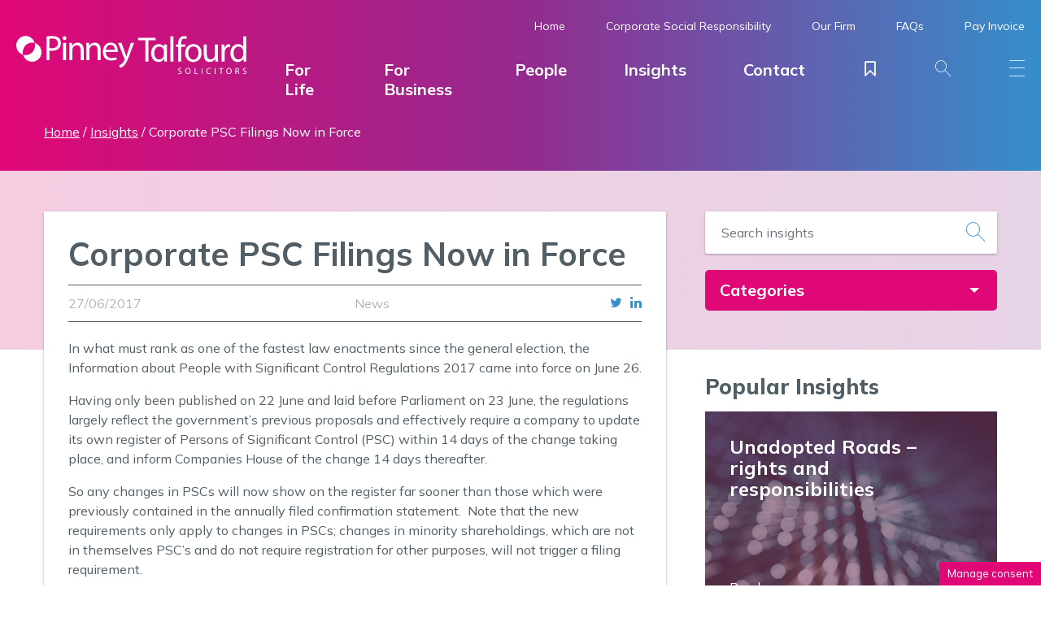

--- FILE ---
content_type: text/html; charset=UTF-8
request_url: https://www.pinneytalfourd.co.uk/corporate-psc-filings-now-in-force/
body_size: 22471
content:
<!doctype html><html lang="en-GB" class="no-js"><head><meta charset="UTF-8"><meta http-equiv="x-ua-compatible" content="ie=edge"><meta name="viewport" content="width=device-width, initial-scale=1"><meta name=”referrer” content=”no-referrer-when-downgrade”><link rel="apple-touch-icon" sizes="180x180" href="https://www.pinneytalfourd.co.uk/wp-content/themes/tela_pinney/assets/favicons/apple-touch-icon.png"><link rel="icon" type="image/png" sizes="32x32" href="https://www.pinneytalfourd.co.uk/wp-content/themes/tela_pinney/assets/favicons/favicon-32x32.png"><link rel="icon" type="image/png" sizes="16x16" href="https://www.pinneytalfourd.co.uk/wp-content/themes/tela_pinney/assets/favicons/favicon-16x16.png"><link rel="manifest" href="https://www.pinneytalfourd.co.uk/wp-content/themes/tela_pinney/assets/favicons/site.webmanifest"><link rel="mask-icon" href="https://www.pinneytalfourd.co.uk/wp-content/themes/tela_pinney/assets/favicons/safari-pinned-tab.svg" color="#5bbad5"><link rel="shortcut icon" href="https://www.pinneytalfourd.co.uk/wp-content/themes/tela_pinney/assets/favicons/favicon.ico"><meta name="msapplication-TileColor" content="#ffffff"><meta name="msapplication-config" content="https://www.pinneytalfourd.co.uk/wp-content/themes/tela_pinney/assets/favicons/browserconfig.xml"><meta name="theme-color" content="#ffffff"><meta name='robots' content='index, follow, max-image-preview:large, max-snippet:-1, max-video-preview:-1' /><style>img:is([sizes="auto" i], [sizes^="auto," i]) { contain-intrinsic-size: 3000px 1500px }</style><title>Corporate PSC Filings Now in Force | Pinney Talfourd Solicitors</title><link rel="canonical" href="https://www.pinneytalfourd.co.uk/corporate-psc-filings-now-in-force/" /><meta property="og:locale" content="en_GB" /><meta property="og:type" content="article" /><meta property="og:title" content="Corporate PSC Filings Now in Force | Pinney Talfourd Solicitors" /><meta property="og:description" content="In what must rank as one of the fastest law enactments since the general election, the Information about People with Significant Control Regulations 2017 came into force on June 26. Having only been published on 22 June and laid before Parliament on 23 June, the regulations largely reflect the government’s previous proposals and effectively require [&hellip;]" /><meta property="og:url" content="https://www.pinneytalfourd.co.uk/corporate-psc-filings-now-in-force/" /><meta property="og:site_name" content="Pinney Talfourd Solicitors" /><meta property="article:publisher" content="https://www.facebook.com/pinneytalfourd/" /><meta property="article:published_time" content="2017-06-27T09:21:00+00:00" /><meta property="article:modified_time" content="2022-03-29T15:40:33+00:00" /><meta name="author" content="Accounts" /><meta name="twitter:card" content="summary_large_image" /><meta name="twitter:creator" content="@pinneytalfourd" /><meta name="twitter:site" content="@pinneytalfourd" /><meta name="twitter:label1" content="Written by" /><meta name="twitter:data1" content="Accounts" /><meta name="twitter:label2" content="Estimated reading time" /><meta name="twitter:data2" content="2 minutes" /> <script type="application/ld+json" class="yoast-schema-graph">{"@context":"https://schema.org","@graph":[{"@type":"Article","@id":"https://www.pinneytalfourd.co.uk/corporate-psc-filings-now-in-force/#article","isPartOf":{"@id":"https://www.pinneytalfourd.co.uk/corporate-psc-filings-now-in-force/"},"author":{"name":"Accounts","@id":"https://www.pinneytalfourd.co.uk/#/schema/person/a33e3d5678c5a9b25fcdf960a96ad1fb"},"headline":"Corporate PSC Filings Now in Force","datePublished":"2017-06-27T09:21:00+00:00","dateModified":"2022-03-29T15:40:33+00:00","mainEntityOfPage":{"@id":"https://www.pinneytalfourd.co.uk/corporate-psc-filings-now-in-force/"},"wordCount":288,"publisher":{"@id":"https://www.pinneytalfourd.co.uk/#organization"},"keywords":["Commercial Solicitors","Company Commerical","Company Law","PSC","Business Legislation","Persons of Significant Control"],"articleSection":["News"],"inLanguage":"en-GB"},{"@type":"WebPage","@id":"https://www.pinneytalfourd.co.uk/corporate-psc-filings-now-in-force/","url":"https://www.pinneytalfourd.co.uk/corporate-psc-filings-now-in-force/","name":"Corporate PSC Filings Now in Force | Pinney Talfourd Solicitors","isPartOf":{"@id":"https://www.pinneytalfourd.co.uk/#website"},"datePublished":"2017-06-27T09:21:00+00:00","dateModified":"2022-03-29T15:40:33+00:00","breadcrumb":{"@id":"https://www.pinneytalfourd.co.uk/corporate-psc-filings-now-in-force/#breadcrumb"},"inLanguage":"en-GB","potentialAction":[{"@type":"ReadAction","target":["https://www.pinneytalfourd.co.uk/corporate-psc-filings-now-in-force/"]}]},{"@type":"BreadcrumbList","@id":"https://www.pinneytalfourd.co.uk/corporate-psc-filings-now-in-force/#breadcrumb","itemListElement":[{"@type":"ListItem","position":1,"name":"Home","item":"https://www.pinneytalfourd.co.uk/"},{"@type":"ListItem","position":2,"name":"Insights","item":"https://www.pinneytalfourd.co.uk/insights/"},{"@type":"ListItem","position":3,"name":"Corporate PSC Filings Now in Force"}]},{"@type":"WebSite","@id":"https://www.pinneytalfourd.co.uk/#website","url":"https://www.pinneytalfourd.co.uk/","name":"Pinney Talfourd Solicitors","description":"Award-Winning Solicitors in Essex &amp; London","publisher":{"@id":"https://www.pinneytalfourd.co.uk/#organization"},"potentialAction":[{"@type":"SearchAction","target":{"@type":"EntryPoint","urlTemplate":"https://www.pinneytalfourd.co.uk/?s={search_term_string}"},"query-input":{"@type":"PropertyValueSpecification","valueRequired":true,"valueName":"search_term_string"}}],"inLanguage":"en-GB"},{"@type":"Organization","@id":"https://www.pinneytalfourd.co.uk/#organization","name":"Pinney Talfourd Solicitors","url":"https://www.pinneytalfourd.co.uk/","logo":{"@type":"ImageObject","inLanguage":"en-GB","@id":"https://www.pinneytalfourd.co.uk/#/schema/logo/image/","url":"https://www.pinneytalfourd.co.uk/wp-content/uploads/2022/03/logo-full.png","contentUrl":"https://www.pinneytalfourd.co.uk/wp-content/uploads/2022/03/logo-full.png","width":400,"height":400,"caption":"Pinney Talfourd Solicitors"},"image":{"@id":"https://www.pinneytalfourd.co.uk/#/schema/logo/image/"},"sameAs":["https://www.facebook.com/pinneytalfourd/","https://x.com/pinneytalfourd","https://www.linkedin.com/company/pinney-talfourd/"]},{"@type":"Person","@id":"https://www.pinneytalfourd.co.uk/#/schema/person/a33e3d5678c5a9b25fcdf960a96ad1fb","name":"Accounts","image":{"@type":"ImageObject","inLanguage":"en-GB","@id":"https://www.pinneytalfourd.co.uk/#/schema/person/image/","url":"https://secure.gravatar.com/avatar/1a63ab47baf4e1cfebfce5b77f936a2add9f7fac57a4c878f6d72ebcc0f088c3?s=96&d=mm&r=g","contentUrl":"https://secure.gravatar.com/avatar/1a63ab47baf4e1cfebfce5b77f936a2add9f7fac57a4c878f6d72ebcc0f088c3?s=96&d=mm&r=g","caption":"Accounts"}}]}</script> <link href="https://fonts.googleapis.com" rel="preconnect" crossorigin><link href="https://fonts.gstatic.com" rel="preconnect" crossorigin><link href="https://www.google-analytics.com" rel="preconnect"><link href="https://stats.g.doubleclick.net" rel="preconnect"><link href="https://www.google.com" rel="preconnect"><link href="https://www.google.co.uk" rel="preconnect"><script  id="wpp-js" src="https://www.pinneytalfourd.co.uk/wp-content/plugins/wordpress-popular-posts/assets/js/wpp.min.js?ver=7.3.6" data-sampling="0" data-sampling-rate="100" data-api-url="https://www.pinneytalfourd.co.uk/wp-json/wordpress-popular-posts" data-post-id="1278" data-token="e0d646a8b4" data-lang="0" data-debug="0"></script> <style>.lazyload,
			.lazyloading {
				max-width: 100%;
			}</style><link rel='stylesheet' id='cookie-law-info-css' href='https://www.pinneytalfourd.co.uk/wp-content/cache/autoptimize/css/autoptimize_single_20e8490fab0dcf7557a5c8b54494db6f.css?ver=3.3.9.1'  media='all' /><link rel='stylesheet' id='cookie-law-info-gdpr-css' href='https://www.pinneytalfourd.co.uk/wp-content/cache/autoptimize/css/autoptimize_single_359aca8a88b2331aa34ac505acad9911.css?ver=3.3.9.1'  media='all' /><link rel='stylesheet' id='wp-law-css' href='https://www.pinneytalfourd.co.uk/wp-content/plugins/wp-law/public/dist/css/wp-law-public.min.css?ver=2.0.0'  media='all' /><link rel='stylesheet' id='wordpress-popular-posts-css-css' href='https://www.pinneytalfourd.co.uk/wp-content/cache/autoptimize/css/autoptimize_single_bc659c66ff1402b607f62f19f57691fd.css?ver=7.3.6'  media='all' /><link rel='stylesheet' id='brands-styles-css' href='https://www.pinneytalfourd.co.uk/wp-content/cache/autoptimize/css/autoptimize_single_48d56016b20f151be4f24ba6d0eb1be4.css?ver=10.3.6'  media='all' /><link rel='stylesheet' id='gf-styles-css' href='//fonts.googleapis.com/css2?family=Mulish%3Aital%2Cwght%400%2C400%3B0%2C700%3B0%2C800%3B1%2C400%3B1%2C700%3B1%2C800&#038;display=swap&#038;ver=1.0'  media='screen' /><link href="https://www.pinneytalfourd.co.uk/wp-content/themes/tela_pinney/assets/css/style.min.css?ver=1.9.1" rel="preload" as="style"><link rel='stylesheet' id='styles-css' href='https://www.pinneytalfourd.co.uk/wp-content/themes/tela_pinney/assets/css/style.min.css?ver=1.9.1'  media='screen' /> <script  src="https://www.pinneytalfourd.co.uk/wp-includes/js/jquery/jquery.min.js?ver=3.7.1" id="jquery-core-js"></script> <script defer id="cookie-law-info-js-extra" src="[data-uri]"></script> <script src="https://www.pinneytalfourd.co.uk/wp-content/cache/autoptimize/js/autoptimize_single_c5592a6fda4d0b779f56db2d5ddac010.js?ver=3.3.9.1" defer="defer" ></script> <script defer id="wp-law-js-extra" src="[data-uri]"></script> <script src="https://www.pinneytalfourd.co.uk/wp-content/plugins/wp-law/public/dist/js/wp-law-public.min.js?ver=2.0.0" defer="defer" ></script> <link rel="https://api.w.org/" href="https://www.pinneytalfourd.co.uk/wp-json/" /><link rel="alternate" title="JSON" type="application/json" href="https://www.pinneytalfourd.co.uk/wp-json/wp/v2/posts/1278" /><link rel='shortlink' href='https://www.pinneytalfourd.co.uk/?p=1278' /><link rel="alternate" title="oEmbed (JSON)" type="application/json+oembed" href="https://www.pinneytalfourd.co.uk/wp-json/oembed/1.0/embed?url=https%3A%2F%2Fwww.pinneytalfourd.co.uk%2Fcorporate-psc-filings-now-in-force%2F" /><link rel="alternate" title="oEmbed (XML)" type="text/xml+oembed" href="https://www.pinneytalfourd.co.uk/wp-json/oembed/1.0/embed?url=https%3A%2F%2Fwww.pinneytalfourd.co.uk%2Fcorporate-psc-filings-now-in-force%2F&#038;format=xml" />  <script type="text/plain" data-cli-class="cli-blocker-script"  data-cli-script-type="analytics" data-cli-block="true"  data-cli-element-position="head" async src=https://www.googletagmanager.com/gtag/js?id=G-58DXKXBC4M></script> <script type="text/plain" data-cli-class="cli-blocker-script"  data-cli-script-type="analytics" data-cli-block="true"  data-cli-element-position="head">window.dataLayer = window.dataLayer || [];
  function gtag(){dataLayer.push(arguments);}
  gtag('js', new Date());
 
  gtag('config', 'G-58DXKXBC4M');</script> <script type="text/plain" data-cli-class="cli-blocker-script"  data-cli-script-type="analytics" data-cli-block="true"  data-cli-element-position="head" async src="https://www.googletagmanager.com/gtag/js?id=UA-55125675-55"></script> <script type="text/plain" data-cli-class="cli-blocker-script"  data-cli-script-type="analytics" data-cli-block="true"  data-cli-element-position="head">window.dataLayer = window.dataLayer || [];
	function gtag(){dataLayer.push(arguments);}
	gtag('js', new Date());
	gtag('config', 'UA-55125675-55');</script>  <script type="text/plain" data-cli-class="cli-blocker-script"  data-cli-script-type="analytics" data-cli-block="true"  data-cli-element-position="head" async src="https://www.googletagmanager.com/gtag/js?id=AW-1000604571"></script> <script type="text/plain" data-cli-class="cli-blocker-script"  data-cli-script-type="analytics" data-cli-block="true"  data-cli-element-position="head">window.dataLayer = window.dataLayer || []; 
	function gtag(){dataLayer.push(arguments);} 
	gtag('js', new Date()); 
	gtag('config', 'AW-1000604571');</script>  <script type="text/plain" data-cli-class="cli-blocker-script"  data-cli-script-type="analytics" data-cli-block="true"  data-cli-element-position="head">gtag('event', 'conversion', {'send_to': 'AW-1000604571/yGNMCL_UopUZEJuHkN0D'});</script>  <script defer src="[data-uri]"></script>  <script>window.MSInputMethodContext && document.documentMode && document.write('<script src="https://cdn.jsdelivr.net/gh/nuxodin/ie11CustomProperties@4.1.0/ie11CustomProperties.min.js"><\/script>');</script> <style >dd ul.bulleted {  float:none;clear:both; }</style><style id="wpp-loading-animation-styles">@-webkit-keyframes bgslide{from{background-position-x:0}to{background-position-x:-200%}}@keyframes bgslide{from{background-position-x:0}to{background-position-x:-200%}}.wpp-widget-block-placeholder,.wpp-shortcode-placeholder{margin:0 auto;width:60px;height:3px;background:#dd3737;background:linear-gradient(90deg,#dd3737 0%,#571313 10%,#dd3737 100%);background-size:200% auto;border-radius:3px;-webkit-animation:bgslide 1s infinite linear;animation:bgslide 1s infinite linear}</style> <script defer src="[data-uri]"></script> <style>.no-js img.lazyload {
				display: none;
			}

			figure.wp-block-image img.lazyloading {
				min-width: 150px;
			}

			.lazyload,
			.lazyloading {
				--smush-placeholder-width: 100px;
				--smush-placeholder-aspect-ratio: 1/1;
				width: var(--smush-image-width, var(--smush-placeholder-width)) !important;
				aspect-ratio: var(--smush-image-aspect-ratio, var(--smush-placeholder-aspect-ratio)) !important;
			}

						.lazyload, .lazyloading {
				opacity: 0;
			}

			.lazyloaded {
				opacity: 1;
				transition: opacity 400ms;
				transition-delay: 0ms;
			}</style><noscript><style>.woocommerce-product-gallery{ opacity: 1 !important; }</style></noscript><style  id="wp-custom-css">.sr{
	position: absolute;
	top: -99999em;
	left: -99999em;
	height: 1px;
	width: 1px;
	overflow: hidden;
	clip: rect(1px,1px,1px,1px)
}

.swiper-slide p img{
	float:left;
	margin:0 20px 0 0;
}

@media only screen and (max-width:500px){
.swiper-slide p img{
	float:none;
	display:block;
	margin:0 auto 20px;
}
}</style></head><body class="wp-singular post-template-default single single-post postid-1278 single-format-standard wp-theme-tela_law wp-child-theme-tela_pinney theme-tela_law woocommerce-no-js" id="top-page"> <!--[if lt IE 10]><p class="browserupgrade">You are using an <strong>outdated</strong> browser. Please <a href="http://browsehappy.com/">upgrade your browser</a> to improve your experience.</p> <![endif]--><div class="header header" id="header"><div class="head-wrap"><div class="head-brand"> <a href="https://www.pinneytalfourd.co.uk/" class="logo"> <img data-src="https://www.pinneytalfourd.co.uk/wp-content/themes/tela_pinney/assets/img/logo-neg.svg" alt="Pinney Talfourd Solicitors - Award-Winning Solicitors in Essex &amp; London" class="logo-neg lazyload" width="300" height="52"  src="[data-uri]" style="--smush-placeholder-width: 300px; --smush-placeholder-aspect-ratio: 300/52;"> <img data-src="https://www.pinneytalfourd.co.uk/wp-content/themes/tela_pinney/assets/img/logo-pos.svg" alt="Pinney Talfourd Solicitors - Award-Winning Solicitors in Essex &amp; London" class="logo-pos lazyload" width="300" height="52"  src="[data-uri]" style="--smush-placeholder-width: 300px; --smush-placeholder-aspect-ratio: 300/52;"> </a></div><div class="head-navigation"><nav class="head-toolbar"><ul id="menu-toolbar" class="menu"><li id="menu-item-23" class="menu-item menu-item-type-post_type menu-item-object-page menu-item-home menu-item-23"><a href="https://www.pinneytalfourd.co.uk/">Home</a></li><li id="menu-item-3221" class="menu-item menu-item-type-post_type menu-item-object-page menu-item-has-children menu-item-3221"><a href="https://www.pinneytalfourd.co.uk/corporate-social-responsibility/">Corporate Social Responsibility</a><ul class="sub-menu"><li id="menu-item-5016" class="menu-item menu-item-type-post_type menu-item-object-page menu-item-5016"><a href="https://www.pinneytalfourd.co.uk/corporate-social-responsibility/charity-of-the-year-2025-26/">Charity of the Year 2025/26</a></li><li id="menu-item-3970" class="menu-item menu-item-type-post_type menu-item-object-page menu-item-3970"><a href="https://www.pinneytalfourd.co.uk/corporate-social-responsibility/charity-of-the-year-2024-25/">Charity of the Year 2024/25</a></li><li id="menu-item-3279" class="menu-item menu-item-type-post_type menu-item-object-page menu-item-3279"><a href="https://www.pinneytalfourd.co.uk/corporate-social-responsibility/charity-of-the-year-2023-24/">Charity of the Year 2023/24</a></li><li id="menu-item-2666" class="menu-item menu-item-type-post_type menu-item-object-page menu-item-2666"><a href="https://www.pinneytalfourd.co.uk/corporate-social-responsibility/charity-of-the-year-2022-23/">Charity of the Year 2022/23</a></li><li id="menu-item-635" class="menu-item menu-item-type-post_type menu-item-object-page menu-item-635"><a href="https://www.pinneytalfourd.co.uk/our-firm/charity-of-the-year/">Charity of the Year 2019/22</a></li></ul></li><li id="menu-item-631" class="menu-item menu-item-type-post_type menu-item-object-page menu-item-has-children menu-item-631"><a href="https://www.pinneytalfourd.co.uk/our-firm/">Our Firm</a><ul class="sub-menu"><li id="menu-item-3693" class="menu-item menu-item-type-post_type menu-item-object-page menu-item-3693"><a href="https://www.pinneytalfourd.co.uk/our-firm/why-choose-pinney-talfourd/">Why Choose Us?</a></li><li id="menu-item-632" class="menu-item menu-item-type-post_type menu-item-object-page menu-item-632"><a href="https://www.pinneytalfourd.co.uk/our-firm/about-us/">About Us</a></li><li id="menu-item-634" class="menu-item menu-item-type-post_type menu-item-object-page menu-item-634"><a href="https://www.pinneytalfourd.co.uk/our-firm/join-our-team/">Join Our Team</a></li><li id="menu-item-3472" class="menu-item menu-item-type-post_type menu-item-object-page menu-item-3472"><a href="https://www.pinneytalfourd.co.uk/accreditations-partnerships/">Accreditations &#038; Partnerships</a></li><li id="menu-item-633" class="menu-item menu-item-type-post_type menu-item-object-page menu-item-633"><a href="https://www.pinneytalfourd.co.uk/our-firm/testimonials/">Testimonials</a></li><li id="menu-item-3396" class="menu-item menu-item-type-post_type menu-item-object-page menu-item-3396"><a href="https://www.pinneytalfourd.co.uk/fees-information/">Fees Information</a></li></ul></li><li id="menu-item-630" class="menu-item menu-item-type-post_type_archive menu-item-object-faqs menu-item-630"><a href="https://www.pinneytalfourd.co.uk/faqs/">FAQs</a></li><li id="menu-item-3271" class="menu-item menu-item-type-post_type menu-item-object-product menu-item-3271"><a href="https://www.pinneytalfourd.co.uk/portal/pay-invoice/">Pay Invoice</a></li></ul></nav><nav class="head-menu" itemscope="itemscope" itemtype="http://schema.org/SiteNavigationElement"><ul id="menu-main-menu" class="nav_header_main"><li id="menu-item-2897" class="toggledrawer menu-item menu-item-type-custom menu-item-object-custom menu-item-2897"><a href="#personal-services" itemprop="url">For Life</a></li><li id="menu-item-2898" class="toggledrawer menu-item menu-item-type-custom menu-item-object-custom menu-item-2898"><a href="#business-services" itemprop="url">For Business</a></li><li id="menu-item-555" class="menu-item menu-item-type-post_type_archive menu-item-object-people menu-item-555"><a href="https://www.pinneytalfourd.co.uk/people/" itemprop="url">People</a></li><li id="menu-item-838" class="menu-item menu-item-type-post_type menu-item-object-page current_page_parent menu-item-838"><a href="https://www.pinneytalfourd.co.uk/insights/" itemprop="url">Insights</a></li><li id="menu-item-18" class="menu-item menu-item-type-custom menu-item-object-custom menu-item-has-children menu-item-18"><a href="#" itemprop="url">Contact</a><ul class="sub-menu"><li id="menu-item-4988" class="menu-item menu-item-type-post_type menu-item-object-offices menu-item-4988"><a href="https://www.pinneytalfourd.co.uk/office/upminster-law-firm/" itemprop="url">Upminster</a></li><li id="menu-item-4986" class="menu-item menu-item-type-post_type menu-item-object-offices menu-item-4986"><a href="https://www.pinneytalfourd.co.uk/office/brentwood-law-firm/" itemprop="url">Brentwood (High Street)</a></li><li id="menu-item-2753" class="menu-item menu-item-type-post_type menu-item-object-offices menu-item-2753"><a href="https://www.pinneytalfourd.co.uk/office/brentwood-2/" itemprop="url">Brentwood (Ongar Road)</a></li><li id="menu-item-4987" class="menu-item menu-item-type-post_type menu-item-object-offices menu-item-4987"><a href="https://www.pinneytalfourd.co.uk/office/hornchurch-law-firm/" itemprop="url">Hornchurch</a></li><li id="menu-item-1802" class="menu-item menu-item-type-post_type menu-item-object-offices menu-item-1802"><a href="https://www.pinneytalfourd.co.uk/office/chelmsford-law-firm/" itemprop="url">Chelmsford</a></li><li id="menu-item-626" class="menu-item menu-item-type-post_type menu-item-object-offices menu-item-626"><a href="https://www.pinneytalfourd.co.uk/office/canary-wharf/" itemprop="url">Canary Wharf</a></li></ul></li><li id="menu-item-552" class="portfoliotoggle menu-item menu-item-type-custom menu-item-object-custom menu-item-552"><a href="#portfolio" itemprop="url"><span class="icon-bookmark"><span id="sl-tab" class="flag d-none">0</span></span></a></li><li id="menu-item-21" class="toggleactive menu-item menu-item-type-custom menu-item-object-custom menu-item-21"><a href="#overlay-search" itemprop="url"><span class="icon-pt-search"></span></a></li><li id="menu-item-22" class="toggleactive menu-item menu-item-type-custom menu-item-object-custom menu-item-22"><a href="#overlay-menu" itemprop="url"><span class="icon-pt-menu"></span></a></li></ul></nav></div></div><div id="legal-services" class="drawer border-bottom border-pink border-10"><div class="row"><div class="position-relative col-md-4"><div class="p-5 "> <img fetchpriority="high" decoding="async" class="section-bg-abs size-full wp-image-190" src="https://www.pinneytalfourd.co.uk/wp-content/uploads/2022/03/bg-services-drawer.jpg" alt="Personal Law Firm" width="318" height="284" /><div class="p-3 text-white position-relative"><p class="lg">We provide a wide range of legal services to individuals through our specialist teams of solicitors across our offices.</p></div></div></div><div class="position-relative col-md-4 bg-white"><div class="p-5 "><p class="h4">Personal</p><ul><li><a href="https://www.pinneytalfourd.co.uk/legal-service/personal/contested-wills-and-probate/">Contested Wills &amp; Probate</a></li><li><a href="https://www.pinneytalfourd.co.uk/legal-service/personal/court-of-protection/">Court of Protection</a></li><li><a href="https://www.pinneytalfourd.co.uk/legal-service/personal/employment-for-individuals/">Employment for Individuals</a></li><li><a href="https://www.pinneytalfourd.co.uk/legal-service/personal/family/">Family</a></li><li><a href="https://www.pinneytalfourd.co.uk/legal-service/personal/lasting-powers-of-attorney/">Lasting Powers of Attorney</a></li><li><a href="https://www.pinneytalfourd.co.uk/legal-service/personal/medical-negligence/"><span> Clinica </span>Negligence</a></li><li><a href="https://www.pinneytalfourd.co.uk/legal-service/personal/personal-injury/">Personal Injury</a></li><li><a href="https://www.pinneytalfourd.co.uk/legal-service/personal/probate/">Probate</a></li><li><a href="https://www.pinneytalfourd.co.uk/legal-service/personal/residential-property/">Residential Property</a></li><li><a href="https://www.pinneytalfourd.co.uk/legal-service/personal/residential-property-litigation/">Residential Property Litigation</a></li><li><a href="https://www.pinneytalfourd.co.uk/legal-service/personal/trusts/">Trusts</a></li><li><a href="https://www.pinneytalfourd.co.uk/legal-service/personal/wealth-management-services/">Wealth Management Services</a></li><li><a href="https://www.pinneytalfourd.co.uk/legal-service/personal/wills/">Wills</a></li></ul></div></div><div class="position-relative col-md-4 bg-white"><div class="p-5 "><p class="h4">Business</p><ul><li><a href="https://www.pinneytalfourd.co.uk/legal-service/business/commercial-litigation/">Commercial Litigation</a></li><li><a href="https://www.pinneytalfourd.co.uk/legal-service/business/commercial-property/">Commercial Property</a></li><li><a href="https://www.pinneytalfourd.co.uk/legal-service/business/commercial-property-litigation/">Commercial Property Litigation</a></li><li><a href="https://www.pinneytalfourd.co.uk/legal-service/business/company-and-commercial/">Company &amp; Commercial</a></li><li><a href="https://www.pinneytalfourd.co.uk/legal-service/business/employment-for-business/">Employment for Business</a></li></ul><p>&nbsp;</p><p class="h4">Online Services</p><ul><li><a href="https://www.pinneytalfourd.co.uk/legal-service/online-services/online-settlement-agreement-service/">Online Settlement Agreement Service</a></li></ul></div></div></div></div><div id="personal-services" class="drawer border-bottom border-pink border-10"><div class="row"><div class="position-relative col-md-4"><div class="p-5 "> <img decoding="async" class="section-bg-abs size-full wp-image-190 lazyload" data-src="https://www.pinneytalfourd.co.uk/wp-content/uploads/2022/03/bg-services-drawer.jpg" alt="Personal Law Firm" width="318" height="284" src="[data-uri]" style="--smush-placeholder-width: 318px; --smush-placeholder-aspect-ratio: 318/284;" /><div class="p-3 text-white position-relative"><p class="lg">We provide a wide range of legal services to individuals through our specialist teams of solicitors across our offices.</p></div></div></div><div class="position-relative col-md-4 bg-white"><div class="p-5 "><p class="h4">Personal</p><ul><li><a href="https://www.pinneytalfourd.co.uk/legal-service/personal/contested-wills-and-probate/">Contested Wills &amp; Probate</a></li><li><a href="https://www.pinneytalfourd.co.uk/legal-service/personal/court-of-protection/">Court of Protection</a></li><li><a href="https://www.pinneytalfourd.co.uk/legal-service/personal/employment-for-individuals/">Employment for Individuals</a></li><li><a href="https://www.pinneytalfourd.co.uk/legal-service/personal/family/">Family</a></li><li><a href="https://www.pinneytalfourd.co.uk/legal-service/personal/lasting-powers-of-attorney/">Lasting Powers of Attorney</a></li><li><a href="https://www.pinneytalfourd.co.uk/legal-service/personal/medical-negligence/"><span>Clinical</span> Negligence</a></li><li><a href="https://www.pinneytalfourd.co.uk/legal-service/personal/personal-injury/">Personal Injury</a></li><li><a href="https://www.pinneytalfourd.co.uk/legal-service/personal/probate/">Probate</a></li><li><a href="https://www.pinneytalfourd.co.uk/legal-service/personal/residential-property/">Residential Property</a></li><li><a href="https://www.pinneytalfourd.co.uk/legal-service/personal/residential-property-litigation/">Residential Property Litigation</a></li><li><a href="https://www.pinneytalfourd.co.uk/legal-service/personal/trusts/">Trusts</a></li><li><a href="https://www.pinneytalfourd.co.uk/legal-service/personal/wealth-management-services/">Wealth Management Services</a></li><li><a href="https://www.pinneytalfourd.co.uk/legal-service/personal/wills/">Wills</a></li></ul></div></div><div class="position-relative col-md-4 bg-white"><div class="p-5 "><p class="h4">Online Services</p><ul><li><a href="https://www.pinneytalfourd.co.uk/legal-service/online-services/online-settlement-agreement-service/">Online Settlement Agreement Service</a></li></ul></div></div></div></div><div id="business-services" class="drawer border-bottom border-pink border-10"><div class="row"><div class="position-relative col-md-4"><div class="p-5 "> <img decoding="async" class="section-bg-abs size-full wp-image-190 lazyload" data-src="https://www.pinneytalfourd.co.uk/wp-content/uploads/2022/03/bg-services-drawer.jpg" alt="Business Law Firm" width="318" height="284" src="[data-uri]" style="--smush-placeholder-width: 318px; --smush-placeholder-aspect-ratio: 318/284;" /><div class="p-3 text-white position-relative"><p class="lg">We provide a wide range of legal services to businesses through our specialist teams of solicitors across our offices.</p></div></div></div><div class="position-relative col-md-4 bg-white"><div class="p-5 "><p class="h4">Business</p><ul><li><a href="https://www.pinneytalfourd.co.uk/legal-service/business/commercial-litigation/">Commercial Litigation</a></li><li><a href="https://www.pinneytalfourd.co.uk/legal-service/business/commercial-property/">Commercial Property</a></li><li><a href="https://www.pinneytalfourd.co.uk/legal-service/business/commercial-property-litigation/">Commercial Property Litigation</a></li><li><a href="https://www.pinneytalfourd.co.uk/legal-service/business/company-and-commercial/">Company &amp; Commercial</a></li><li><a href="https://www.pinneytalfourd.co.uk/legal-service/business/employment-for-business/">Employment for Business</a></li></ul></div></div><div class="position-relative col-md-4 bg-white"><div class="p-5 "><p class="h4">Online Services</p><ul><li><a href="https://www.pinneytalfourd.co.uk/legal-service/online-services/online-settlement-agreement-service/">Online Settlement Agreement Service</a></li></ul></div></div></div></div></div><div class="pagewrap"><div class="section banner bg-pt-gradient"></div><div class="section banner bg-pt-gradient py-2 z-1000"><div class="row"><div class="col-md-12 text-white"><div class="breadcrumb" itemscope itemtype="https://schema.org/BreadcrumbList"><span><span><a href="https://www.pinneytalfourd.co.uk/">Home</a></span> / <span><a href="https://www.pinneytalfourd.co.uk/insights/">Insights</a></span> / <span class="breadcrumb_last" aria-current="page">Corporate PSC Filings Now in Force</span></span></div></div></div></div><div class="section bg-gradient-before-opaque py-5"><div class="row"><div class="col-md-8"><div class="news-item bg-white bg-shadow p-3"><div class="news-body"><div class="news-title"><h1 class="display-4">Corporate PSC Filings Now in Force</h1></div><div class="meta border-top border-bottom border-dark border-1 py-1 d-flex justify-content-between mb-2"><div class="text-gray-500">27/06/2017</div><div class="text-gray-500"><a class="text-gray-500"href="https://www.pinneytalfourd.co.uk/category/news/" rel="category tag">News</a></div><div><ul class="social-menu"><li><a href="https://twitter.com/share?text=Corporate%20PSC%20Filings%20Now%20in%20Force&url=https://www.pinneytalfourd.co.uk/?p=1278" onclick="javascript: tela_gaClicks( 'twitter_insights', 'corporate-psc-filings-now-in-force', 'Corporate PSC Filings Now in Force', 'sharing' );" ><span class="icon-twitter"></span></a></li><li><a href="https://www.linkedin.com/shareArticle?mini=true&amp;url=https%3A%2F%2Fwww.pinneytalfourd.co.uk%2F%3Fp%3D1278&amp;title=Corporate%20PSC%20Filings%20Now%20in%20Force&amp;summary=Corporate%20PSC%20Filings%20Now%20in%20Force" onclick="javascript: tela_gaClicks( 'linkedin_insights', 'corporate-psc-filings-now-in-force', 'Corporate PSC Filings Now in Force', 'sharing' );" ><span class="icon-linkedin"></span></a></li></ul></div></div><div class="news-content"><p>In what must rank as one of the fastest law enactments since the general election, the Information about People with Significant Control Regulations 2017 came into force on June 26.</p><p>Having only been published on 22 June and laid before Parliament on 23 June, the regulations largely reflect the government’s previous proposals and effectively require a company to update its own register of Persons of Significant Control (PSC) within 14 days of the change taking place, and inform Companies House of the change 14 days thereafter.</p><p>So any changes in PSCs will now show on the register far sooner than those which were previously contained in the annually filed confirmation statement.&nbsp; Note that the new requirements only apply to changes in PSCs; changes in minority shareholdings, which are not in themselves PSC’s and do not require registration for other purposes, will not trigger a filing requirement.</p><p>Compliance with the rules should not be overlooked since failure to provide accurate PSC information and to respond to notices requiring information are criminal offences carrying the possibility of fines and or a prison sentence of up to two years.&nbsp;&nbsp;</p><h3 class="wp-block-heading">MORE INFORMATION&nbsp;</h3><p>If you are in any doubt as to your obligations or need assistance with compliance relating to this latest legislation, do not hesitate to seek specialist advice from&nbsp;Pinney Talfourd’s&nbsp;<a href="https://www.pinneytalfourd.co.uk/services/businesses/company-commercial-law">commercial department</a>.<em>This article was written by Edward Garston, a company commercial solicitor at Pinney Talfourd LLP Solicitors. The contents of this article are for the purposes of general awareness only. They do not purport to constitute legal or professional advice. Specific legal advice should be taken on each individual matter. This article is based on the law as of June 2017.</em></p></div><div class="meta border-top border-bottom border-dark border-1 py-1 d-flex justify-content-between mb-2"><div class="text-gray-500">27/06/2017</div><div class="text-gray-500"><a class="text-gray-500"href="https://www.pinneytalfourd.co.uk/category/news/" rel="category tag">News</a></div><div><ul class="social-menu"><li><a href="https://twitter.com/share?text=Corporate%20PSC%20Filings%20Now%20in%20Force&url=https://www.pinneytalfourd.co.uk/?p=1278" onclick="javascript: tela_gaClicks( 'twitter_insights', 'corporate-psc-filings-now-in-force', 'Corporate PSC Filings Now in Force', 'sharing' );" ><span class="icon-twitter"></span></a></li><li><a href="https://www.linkedin.com/shareArticle?mini=true&amp;url=https%3A%2F%2Fwww.pinneytalfourd.co.uk%2F%3Fp%3D1278&amp;title=Corporate%20PSC%20Filings%20Now%20in%20Force&amp;summary=Corporate%20PSC%20Filings%20Now%20in%20Force" onclick="javascript: tela_gaClicks( 'linkedin_insights', 'corporate-psc-filings-now-in-force', 'Corporate PSC Filings Now in Force', 'sharing' );" ><span class="icon-linkedin"></span></a></li></ul></div></div></div></div></div><div class="col-md-4"><div class="searchblock bg-shadow mb-2"><form class="searcharea" action="https://www.pinneytalfourd.co.uk"> <input class="form-control" name="s" type="text" placeholder="Search insights"> <input type="hidden" name="filter" value="post"> <button class="searchbutton bg-white"><span class="icon-pt-search text-secondary"></span></button></form></div><div class="dropdown d-block mb-8"> <button class="btn btn-pink btn-lg btn-block dropdown-toggle" type="button" id="dropdownMenuButton1" data-bs-toggle="dropdown" aria-expanded="false"> Categories</button><ul class="dropdown-menu" aria-labelledby="dropdownMenuButton1"><li> <a class="dropdown-item active" aria-current="page" href="https://www.pinneytalfourd.co.uk/insights/">Latest</a></li><li><a class="dropdown-item" href="https://www.pinneytalfourd.co.uk/category/community/" title="Community">Community</a></li><li><a class="dropdown-item" href="https://www.pinneytalfourd.co.uk/category/events/" title="Events">Events</a></li><li><a class="dropdown-item" href="https://www.pinneytalfourd.co.uk/category/legal-hub/" title="Legal Hub">Legal Hub</a></li><li><a class="dropdown-item" href="https://www.pinneytalfourd.co.uk/category/legal-updates/" title="Legal Updates">Legal Updates</a></li><li><a class="dropdown-item" href="https://www.pinneytalfourd.co.uk/category/news/" title="News">News</a></li></ul></div><div class="text-dark"><h2 class="d-inline-block">Popular Insights</h2><div class="news-item bg-dark"> <img data-src="https://www.pinneytalfourd.co.uk/wp-content/themes/tela_pinney/assets/img/default/news-list.jpg" width="670" height="432" alt="Unadopted Roads – rights and responsibilities" class="section-bg-abs lazyload" src="[data-uri]" style="--smush-placeholder-width: 670px; --smush-placeholder-aspect-ratio: 670/432;"><div class="news-body"><div class="news-title"><h3><a href="https://www.pinneytalfourd.co.uk/unadopted-roads-rights-and-responsibilities/"  title="Unadopted Roads – rights and responsibilities">Unadopted Roads – rights and responsibilities</a></h3></div><div class="news-footer"> <a href="https://www.pinneytalfourd.co.uk/unadopted-roads-rights-and-responsibilities/" title="Unadopted Roads – rights and responsibilities">Read more<span class="sr"> - Unadopted Roads – rights and responsibilities</span></a></div></div></div><div class="border-bottom border-1 border-purple mb-2"></div><div class="news-item"><div class="news-body"><div class="news-title"><h3><a href="https://www.pinneytalfourd.co.uk/am-i-entitled-to-half-my-spouses-income/"  title="Am I entitled to half my spouses income?">Am I entitled to half my spouses income?</a></h3></div><div class="news-footer"><p>A common question asked in cases where one person in a marriage earns significantly more than their spouse is &#8220;why can&#8217;t I share in my spouse&#8217;s future income?&#8221; In many cases the spouse with the&#8230;</p> <a href="https://www.pinneytalfourd.co.uk/am-i-entitled-to-half-my-spouses-income/" title="Am I entitled to half my spouses income?">Read more<span class="sr"> - Am I entitled to half my spouses income?</span></a></div></div></div><div class="border-bottom border-1 border-purple mb-2"></div><div class="news-item"><div class="news-body"><div class="news-title"><h3><a href="https://www.pinneytalfourd.co.uk/trust-sales/"  title="Understanding Trust Property Sales: A Guide for Trustees">Understanding Trust Property Sales: A Guide for Trustees</a></h3></div><div class="news-footer"><p>A Trust sale refers to a property being sold that is held in Trust. There can be many different types of Trusts and so it is important to take advice from a specialist Trust Lawyer&#8230;</p> <a href="https://www.pinneytalfourd.co.uk/trust-sales/" title="Understanding Trust Property Sales: A Guide for Trustees">Read more<span class="sr"> - Understanding Trust Property Sales: A Guide for Trustees</span></a></div></div></div><div class="border-bottom border-1 border-purple mb-2"></div><div class="news-item"><div class="news-body"><div class="news-title"><h3><a href="https://www.pinneytalfourd.co.uk/kyle-walker-child-support/"  title="Judge Orders Kyle Walker to Pay Substantial Child Support to Lauryn Goodman">Judge Orders Kyle Walker to Pay Substantial Child Support to Lauryn Goodman</a></h3></div><div class="news-footer"><p>On 30 July 2024, His Honour Judge Hess, handed down his judgment following the proceedings between Premier League footballer Kyle Walker and influencer Lauryn Goodman. It has since received much media attention. What can we&#8230;</p> <a href="https://www.pinneytalfourd.co.uk/kyle-walker-child-support/" title="Judge Orders Kyle Walker to Pay Substantial Child Support to Lauryn Goodman">Read more<span class="sr"> - Judge Orders Kyle Walker to Pay Substantial Child Support to Lauryn Goodman</span></a></div></div></div><div class="border-bottom border-1 border-purple mb-2"></div></div></div></div></div><div class="section bg-white footer-addresses py-5 pt-0"><div class="row"><div class="col-md-12"><hr><h6><a class="scrollto" href="#top-page">Back to top</a></h6><hr></div></div></div><div class="section bg-dark"> <img data-src="https://www.pinneytalfourd.co.uk/wp-content/themes/tela_pinney/assets/samples/sample-section-bg-footer.jpg" alt="Footer bg" class="section-bg-abs lazyload" src="[data-uri]" style="--smush-placeholder-width: 1642px; --smush-placeholder-aspect-ratio: 1642/1040;" /><div class="row"><div class="col-md-6"><div class="py-3 py-md-8"><div class="p-5 bg-white"><h2 class="text-purple">Would you like to know more?</h2><p>For help and advice, talk to a member of our team. They can advise on the best options in your matter.</p><p><a href="tel:01708229444" class="btn btn-outline-purple">Call: 01708 229 444</a> <a href="mailto:upminster@pinneytalfourd.co.uk" class="btn btn-purple">Email us <span class="icon-envelope1 ms-1"></span></a></p><style>.swiper-slide p img{<br />float:left;<br />}<br />@media only screen and (max-width:400px){<br />.swiper-slide p img{<br />float:none!;<br />display:block;<br />margin:0 auto 20px;<br />}<br />}<br /></style><p></p> <a href="https://uk.trustpilot.com/review/www.pinneytalfourd.co.uk" target="_blank" rel="noopener" title="TrustPilot Widget - Pinney Talfourd Solicitors"><img decoding="async" data-src="https://www.pinneytalfourd.co.uk/wp-content/uploads/2024/06/trustpilot-pinney-talfourd-solicitors.png" alt="TrustPilot Widget - Pinney Talfourd Solicitors" width="488" height="60" src="[data-uri]" class="lazyload" style="--smush-placeholder-width: 488px; --smush-placeholder-aspect-ratio: 488/60;" /></a></div></div></div><div class="col-md-6"><div class="py-3 py-md-8"><div class="p-5 bg-white"> <script defer charset="utf-8"  src="//js-eu1.hsforms.net/forms/embed/v2.js"></script> <script defer src="[data-uri]"></script> </div></div></div></div></div><div class="section bg-white footer-addresses py-5"><div class="row gx-0"><div class="col-md-4 col-xl-2"><hr><p><strong>Upminster</strong></p><p>Pinney Talfourd Solicitors<br> 54 Station Road<br> Upminster<br> Essex<br> RM14 2TU</p><p>DX: 35555 Upminster</p><p>T: 01708 229 444<br> F: 01708 202 132<br> E: <a href="mailto:upminster@pinneytalfourd.co.uk">upminster@pinneytalfourd.co.uk</a></p></div><div class="col-md-4 col-xl-2"><hr><p><strong>Brentwood</strong></p><p>Pinney Talfourd Solicitors<br> 30 High Street<br> Brentwood<br> Essex<br> CM14 4AJ</p><p>DX: 5003 Brentwood</p><p>T: 01277 211 755<br> F: 01708 202 132<br> E: <a href="mailto:brentwood@pinneytalfourd.co.uk"> brentwood@pinneytalfourd.co.uk</a></p></div><div class="col-md-4 col-xl-2"><hr><p><strong>Hornchurch</strong></p><p>Pinney Talfourd Solicitors<br> 40 North Street<br> Hornchurch<br> Essex<br> RM11 1EW</p><p>DX: 51004 Hornchurch</p><p>T: 01708 511 000<br> F: 01708 202 132<br> E: <a href="mailto:hornchurch@pinneytalfourd.co.uk"> hornchurch@pinneytalfourd.co.uk</a></p></div><div class="col-md-4 col-xl-2"><hr><p><strong>Chelmsford</strong></p><p>Pinney Talfourd Solicitors<br> Elizabeth House<br> 28 Baddow Road<br> Chelmsford<br> Essex<br> CM2 0DG</p><p>T: 01245 206 684<br> E: <a href="mailto:chelmsford@pinneytalfourd.co.uk"> mail@pinneytalfourd.co.uk</a></p></div><div class="col-md-4 col-xl-2"><hr><p><strong>Canary Wharf</strong></p><p>Pinney Talfourd Solicitors<br> 18th Floor<br> 40 Bank Street<br> Canary Wharf<br> London<br> E14 5AB</p><p>By appointment only. Please send all written correspondence to our Upminster office.</p><p>T: 020 3105 0305<br> E: <a href="mailto:canarywharf@pinneytalfourd.co.uk"> canarywharf@pinneytalfourd.co.uk</a></p></div><div class="col-md-4 col-xl-2"><hr></div></div></div><footer class="footer section bg-light footer-addresses py-5 pb-0" id="footer"><div class="row"><div class="col-md-6 col-lg-3"><p><strong>Pinney Talfourd</strong></p><ul class="bordered bordered-dashed"><li><a href="https://www.pinneytalfourd.co.uk/">Home</a></li><li><a href="https://www.pinneytalfourd.co.uk/legal-services/">Service</a></li><li><a href="https://www.pinneytalfourd.co.uk/people/">People</a></li><li><a href="https://www.pinneytalfourd.co.uk/our-firm/">Our Firm</a></li><li><a href="https://www.pinneytalfourd.co.uk/insights/">Insights</a></li><li><a href="https://www.pinneytalfourd.co.uk/faqs/">FAQs</a></li><li><a href="https://www.pinneytalfourd.co.uk/accreditations-partnerships/">Accreditations & Partnerships</a></li><li><a href="https://www.pinneytalfourd.co.uk/contact-us/">Contact Us</a></li></ul></div><div class="col-md-6 col-lg-3"><p><strong>Legal</strong></p><ul class="bordered bordered-dashed"><li><a href="https://www.pinneytalfourd.co.uk/complaints/">Complaints</a></li><li><a href="https://www.pinneytalfourd.co.uk/disclaimer/">Disclaimer</a></li><li><a href="https://www.pinneytalfourd.co.uk/fees-information/">Fees Information</a></li><li><a href="https://www.pinneytalfourd.co.uk/refund-returns/">Refund &amp; Returns Policy</a></li><li><a href="https://www.pinneytalfourd.co.uk/privacy-policy/" target="_blank">Privacy Policy</a></li><li><a href="https://www.pinneytalfourd.co.uk/modern-slavery/">Modern Slavery</a></li><li><a href="https://www.pinneytalfourd.co.uk/sitemap/">Sitemap</a></li></ul></div><div class="col-md-6 col-lg-3"><p><strong>Stay Connected</strong></p><p>Subscribe to our RSS feed or follow us.</p><p><a href="https://twitter.com/pinneytalfourd"><span class="me-1 h5 icon-twitter"></span></a> <a href="https://www.linkedin.com/company/pinney-talfourd/"><span class="me-1 h5 icon-linkedin"></span></a> <a href="https://www.facebook.com/pinneytalfourd/"><span class="me-1 h5 icon-facebook"></span></a></p></div><div class="col-md-6 col-lg-3"><p></p></div></div><div class="row gx-2"><div class="col-sm-auto col-lg-auto"><figure class="wp-block-image size-full is-resized"><img decoding="async" width="808" height="892" data-src="https://www.pinneytalfourd.co.uk/wp-content/uploads/2025/10/UK_Leading_firm_2026.jpeg" alt="" class="wp-image-5307 lazyload" style="--smush-placeholder-width: 808px; --smush-placeholder-aspect-ratio: 808/892;object-fit:cover;width:159px;height:175px" data-srcset="https://www.pinneytalfourd.co.uk/wp-content/uploads/2025/10/UK_Leading_firm_2026.jpeg 808w, https://www.pinneytalfourd.co.uk/wp-content/uploads/2025/10/UK_Leading_firm_2026-272x300.jpeg 272w, https://www.pinneytalfourd.co.uk/wp-content/uploads/2025/10/UK_Leading_firm_2026-768x848.jpeg 768w, https://www.pinneytalfourd.co.uk/wp-content/uploads/2025/10/UK_Leading_firm_2026-600x662.jpeg 600w" data-sizes="(max-width: 808px) 100vw, 808px" src="[data-uri]" /></figure></div><div class="col-sm-auto col-lg-auto"><figure class="wp-block-image size-full is-resized"><img decoding="async" width="809" height="892" data-src="https://www.pinneytalfourd.co.uk/wp-content/uploads/2025/10/UK_Top-tier_firm_2026.jpeg" alt="" class="wp-image-5308 lazyload" style="--smush-placeholder-width: 809px; --smush-placeholder-aspect-ratio: 809/892;object-fit:cover;width:159px;height:175px" data-srcset="https://www.pinneytalfourd.co.uk/wp-content/uploads/2025/10/UK_Top-tier_firm_2026.jpeg 809w, https://www.pinneytalfourd.co.uk/wp-content/uploads/2025/10/UK_Top-tier_firm_2026-272x300.jpeg 272w, https://www.pinneytalfourd.co.uk/wp-content/uploads/2025/10/UK_Top-tier_firm_2026-768x847.jpeg 768w, https://www.pinneytalfourd.co.uk/wp-content/uploads/2025/10/UK_Top-tier_firm_2026-600x662.jpeg 600w" data-sizes="(max-width: 809px) 100vw, 809px" src="[data-uri]" /></figure></div><div class="col-sm-auto col-lg-auto"><figure class="wp-block-image size-full is-resized"><a href="https://www.sra.org.uk/validation.aspx?[base64]&amp;UGxEQk3X8u9yVMjqqY5fpAyYxR2R7aMfBzDagbonwDR3Dd7pz2sz4QMYOgVL7WP772jXyNTuFH%2b48fn%2bhOd132bCti39Z%2fNGxnGW%2b03SzmI%3d"><img decoding="async" width="301" height="161" data-src="https://www.pinneytalfourd.co.uk/wp-content/uploads/2024/10/SRA-logo.png" alt="" class="wp-image-4380 lazyload" style="--smush-placeholder-width: 301px; --smush-placeholder-aspect-ratio: 301/161;width:326px" src="[data-uri]" /></a></figure></div><div class="col-sm-auto col-lg-auto"><figure class="wp-block-image size-full is-resized"><img decoding="async" width="1563" height="1563" data-src="https://www.pinneytalfourd.co.uk/wp-content/uploads/2025/01/lexcel-accreditation-logo.png" alt="" class="wp-image-4620 lazyload" style="--smush-placeholder-width: 1563px; --smush-placeholder-aspect-ratio: 1563/1563;object-fit:cover;width:181px;height:181px" data-srcset="https://www.pinneytalfourd.co.uk/wp-content/uploads/2025/01/lexcel-accreditation-logo.png 1563w, https://www.pinneytalfourd.co.uk/wp-content/uploads/2025/01/lexcel-accreditation-logo-300x300.png 300w, https://www.pinneytalfourd.co.uk/wp-content/uploads/2025/01/lexcel-accreditation-logo-1024x1024.png 1024w, https://www.pinneytalfourd.co.uk/wp-content/uploads/2025/01/lexcel-accreditation-logo-150x150.png 150w, https://www.pinneytalfourd.co.uk/wp-content/uploads/2025/01/lexcel-accreditation-logo-768x768.png 768w, https://www.pinneytalfourd.co.uk/wp-content/uploads/2025/01/lexcel-accreditation-logo-1536x1536.png 1536w, https://www.pinneytalfourd.co.uk/wp-content/uploads/2025/01/lexcel-accreditation-logo-400x400.png 400w, https://www.pinneytalfourd.co.uk/wp-content/uploads/2025/01/lexcel-accreditation-logo-600x600.png 600w, https://www.pinneytalfourd.co.uk/wp-content/uploads/2025/01/lexcel-accreditation-logo-100x100.png 100w, https://www.pinneytalfourd.co.uk/wp-content/uploads/2025/01/lexcel-accreditation-logo-480x480.png 480w, https://www.pinneytalfourd.co.uk/wp-content/uploads/2025/01/lexcel-accreditation-logo-960x960.png 960w, https://www.pinneytalfourd.co.uk/wp-content/uploads/2025/01/lexcel-accreditation-logo-580x580.png 580w, https://www.pinneytalfourd.co.uk/wp-content/uploads/2025/01/lexcel-accreditation-logo-1160x1160.png 1160w" data-sizes="(max-width: 1563px) 100vw, 1563px" src="[data-uri]" /></figure></div><div class="col-sm-auto col-lg-auto"><figure class="wp-block-image size-large is-resized"><img decoding="async" width="1024" height="860" data-src="https://www.pinneytalfourd.co.uk/wp-content/uploads/2025/10/chambers-logo-1024x860.jpg" alt="" class="wp-image-5368 lazyload" style="--smush-placeholder-width: 1024px; --smush-placeholder-aspect-ratio: 1024/860;width:208px" data-srcset="https://www.pinneytalfourd.co.uk/wp-content/uploads/2025/10/chambers-logo-1024x860.jpg 1024w, https://www.pinneytalfourd.co.uk/wp-content/uploads/2025/10/chambers-logo-300x252.jpg 300w, https://www.pinneytalfourd.co.uk/wp-content/uploads/2025/10/chambers-logo-768x645.jpg 768w, https://www.pinneytalfourd.co.uk/wp-content/uploads/2025/10/chambers-logo-600x504.jpg 600w, https://www.pinneytalfourd.co.uk/wp-content/uploads/2025/10/chambers-logo.jpg 1072w" data-sizes="(max-width: 1024px) 100vw, 1024px" src="[data-uri]" /></figure></div><div class="col-sm-auto col-lg-auto"></div></div></footer><div class="section bg-light py-2"><div class="row gx-4"><div class="col-sm-2 col-md-2 col-lg-1"> <img data-src="https://www.pinneytalfourd.co.uk/wp-content/themes/tela_pinney/assets/img/payment/visa.svg" alt="VISA" width="80" height="51" src="[data-uri]" class="lazyload" style="--smush-placeholder-width: 80px; --smush-placeholder-aspect-ratio: 80/51;"></div><div class="col-sm-2 col-md-2 col-lg-1"> <img data-src="https://www.pinneytalfourd.co.uk/wp-content/themes/tela_pinney/assets/img/payment/mastercard.svg" alt="Mastercard" width="80" height="51" src="[data-uri]" class="lazyload" style="--smush-placeholder-width: 80px; --smush-placeholder-aspect-ratio: 80/51;"></div><div class="col-sm-2 col-md-2 col-lg-1"> <img data-src="https://www.pinneytalfourd.co.uk/wp-content/themes/tela_pinney/assets/img/payment/maestro.svg" alt="Maestro" width="80" height="51" src="[data-uri]" class="lazyload" style="--smush-placeholder-width: 80px; --smush-placeholder-aspect-ratio: 80/51;"></div><div class="col-sm-2 col-md-2 col-lg-1"> <img data-src="https://www.pinneytalfourd.co.uk/wp-content/themes/tela_pinney/assets/img/payment/jcb.svg" alt="JCB" width="80" height="51" src="[data-uri]" class="lazyload" style="--smush-placeholder-width: 80px; --smush-placeholder-aspect-ratio: 80/51;"></div></div></div><div class="section bg-light footer-addresses py-4 pt-0"><div class="row gx-4"><div class="col-xl-12"> Pinney Talfourd LLP. Registered office address: 54 Station Road, Upminster, Essex RM14 2TU, United Kingdom. Company No: OC324736</div></div></div></div><div class="overlay" id="overlay-search"><div class="overlay-header bg-pt-gradient"><div class="d-flex justify-content-between align-items-center p-2"><div> <img data-src="https://www.pinneytalfourd.co.uk/wp-content/themes/tela_pinney/assets/img/logo-icon-neg.svg" alt="Pinney Talfourd Solicitors" src="[data-uri]" class="lazyload"></div><div> <a href="#overlay-search" class="btn btn-outline-light overlay-close">Close <span class="ms-2 icon-cross"></span></a></div></div></div><div class="overlay-body pt-5"><div class="row align-items-center"><div class="col-lg-8 offset-lg-2"><h2>Search</h2></div><div class="col-lg-8 offset-lg-2 mt-5"><div class="searchblock bg-shadow"><form class="searcharea" action="https://www.pinneytalfourd.co.uk"><input class="ui-autocomplete-input searchfield" autocomplete="off" name="s" type="text" placeholder="Search whole site..."><br> <button class="searchbutton bg-white"><span class="icon-search text-secondary"></span></button></form></div></div></div></div></div><div class="overlay d-print-none" id="overlay-menu"><div class="overlay-header bg-pt-gradient"><div class="d-flex justify-content-between align-items-center p-2"><div> <img data-src="https://www.pinneytalfourd.co.uk/wp-content/themes/tela_pinney/assets/img/logo-icon-neg.svg" alt="Pinney Talfourd Solicitors" src="[data-uri]" class="lazyload"></div><div> <a href="#overlay-menu" class="btn btn-outline-light overlay-close">Close <span class="ms-2 icon-cross"></span></a></div></div></div><div class="overlay-body pt-5"><div class="row"><div class="col-8"><h2>Menu</h2></div><div class="col-md-12 mb-3 order-lg-1"><p class="h4">Services</p><hr><div class="row"><div class="col-md-4"><p class="h4">Personal</p><ul><li><a href="https://www.pinneytalfourd.co.uk/legal-service/personal/contested-wills-and-probate/">Contested Wills &amp; Probate</a></li><li><a href="https://www.pinneytalfourd.co.uk/legal-service/personal/court-of-protection/">Court of Protection</a></li><li><a href="https://www.pinneytalfourd.co.uk/legal-service/personal/employment-for-individuals/">Employment for Individuals</a></li><li><a href="https://www.pinneytalfourd.co.uk/legal-service/personal/family/">Family</a></li><li><a href="https://www.pinneytalfourd.co.uk/legal-service/personal/lasting-powers-of-attorney/">Lasting Powers of Attorney</a></li><li><a href="https://www.pinneytalfourd.co.uk/legal-service/personal/medical-negligence/">Clinical Negligence</a></li><li><a href="https://www.pinneytalfourd.co.uk/legal-service/personal/personal-injury/">Personal Injury</a></li><li><a href="https://www.pinneytalfourd.co.uk/legal-service/personal/probate/">Probate</a></li><li><a href="https://www.pinneytalfourd.co.uk/legal-service/personal/residential-property/">Residential Property</a></li><li><a href="https://www.pinneytalfourd.co.uk/legal-service/personal/residential-property-litigation/">Residential Property Litigation</a></li><li><a href="https://www.pinneytalfourd.co.uk/legal-service/personal/trusts/">Trusts</a></li><li><a href="https://www.pinneytalfourd.co.uk/legal-service/personal/wealth-management-services/">Wealth Management Services</a></li><li><a href="https://www.pinneytalfourd.co.uk/legal-service/personal/wills/">Wills</a></li></ul></div><div class="col-md-4"><p class="h4">Business</p><ul><li><a href="https://www.pinneytalfourd.co.uk/legal-service/business/commercial-litigation/">Commercial Litigation</a></li><li><a href="https://www.pinneytalfourd.co.uk/legal-service/business/commercial-property/">Commercial Property</a></li><li><a href="https://www.pinneytalfourd.co.uk/legal-service/business/commercial-property-litigation/">Commercial Property Litigation</a></li><li><a href="https://www.pinneytalfourd.co.uk/legal-service/business/company-and-commercial/">Company &amp; Commercial</a></li><li><a href="https://www.pinneytalfourd.co.uk/legal-service/business/employment-for-business/">Employment for Business</a></li></ul></div><div class="col-md-4"><p class="h4">Online Services</p><ul><li><a href="https://www.pinneytalfourd.co.uk/legal-service/online-services/online-settlement-agreement-service/">Online Settlement Agreement Service</a></li></ul></div></div></div><div class="col-md-12 col-lg-6 mb-3 order-lg-2"><div class="row"><div class="col-md-6"><p class="h4">People</p><hr><ul><li><a href="https://www.pinneytalfourd.co.uk/people/">Partners</a></li><li><a href="https://www.pinneytalfourd.co.uk/people/">Lawyers</a></li><li><a href="https://www.pinneytalfourd.co.uk/people/">Consultants</a></li><li><a href="https://www.pinneytalfourd.co.uk/people/">Business Support</a></li></ul></div><div class="col-md-6"><p class="h4">Our Firm</p><hr><ul><li><a href="https://www.pinneytalfourd.co.uk/our-firm/about-us/">About Us</a></li><li><a href="https://www.pinneytalfourd.co.uk/our-firm/charity-of-the-year/">Charity of the Year</a></li><li><a href="https://www.pinneytalfourd.co.uk/our-firm/join-our-team/">Join Our Team</a></li><li><a href="https://www.pinneytalfourd.co.uk/our-firm/testimonials/">Testimonials</a></li></ul></div></div></div><div class="col-md-12 col-lg-6 mb-3 order-lg-4"><div class="row"><div class="col-md-6"><p class="h4">News & Insights</p><hr><ul><li><a href="https://www.pinneytalfourd.co.uk/category/community/">Community</a></li><li><a href="https://www.pinneytalfourd.co.uk/category/events/">Events</a></li><li><a href="https://www.pinneytalfourd.co.uk/category/legal-hub/">Legal Hub</a></li><li><a href="https://www.pinneytalfourd.co.uk/category/legal-updates/">Legal Updates</a></li><li><a href="https://www.pinneytalfourd.co.uk/category/news/">News</a></li></ul></div><div class="col-md-6"><p class="h4">Contact Us</p><hr><ul><li style="list-style-type: none;"><ul><li><a href="https://www.pinneytalfourd.co.uk/office/solicitors-in-upminster/">Upminster</a></li><li><a href="https://www.pinneytalfourd.co.uk/office/solicitors-in-brentwood/">Brentwood (High Street)</a></li><li><a href="https://www.pinneytalfourd.co.uk/office/brentwood-2/">Brentwood (Ongar Road)</a></li><li><a href="https://www.pinneytalfourd.co.uk/office/solicitors-in-hornchurch/">Hornchurch</a></li><li><a href="https://www.pinneytalfourd.co.uk/office/chelmsford/">Chelmsford</a></li></ul></li></ul><ul><li><a href="https://www.pinneytalfourd.co.uk/office/canary-wharf/">Canary Wharf</a></li></ul></div></div></div></div><div class="row overlay-footer"><div class="col-md-12"><hr></div><div class="col-md-12 col-lg-4 text-md-left text-lg-start"><p><a href="https://www.pinneytalfourd.co.uk/">Pinney Talfourd Solicitors</a></p></div><div class="col-md-12 col-lg-4 text-md-left text-lg-center socialicons"> <a href="https://www.facebook.com/pinneytalfourdsolicitors"><span class="icon-facebook-square"></span></a> <a href="https://twitter.com/pinneytalfourd"><span class="icon-twitter-square"></span></a> <a href="https://www.linkedin.com/company/pinney-talfourd/"><span class="icon-linkedin-square"></span></a></div><div class="col-md-12 col-lg-4 text-md-left text-lg-end"><p>©2024</p></div><div class="col-md-12"><hr></div></div></div></div><div class="mobile-menu"><ul id="menu-mobile-bar" class="mobile-toggle-menu"><li id="menu-item-542" class="menu-item menu-item-type-post_type menu-item-object-page menu-item-home menu-item-542"><a href="https://www.pinneytalfourd.co.uk/"><span class="icon-home"></span></a></li><li id="menu-item-543" class="menu-item menu-item-type-custom menu-item-object-custom menu-item-543"><a href="mailto:upminster@pinneytalfourd.co.uk"><span class="icon-envelope1"></span></a></li><li id="menu-item-544" class="menu-item menu-item-type-custom menu-item-object-custom menu-item-544"><a href="tel:01708229444"><span class="icon-telephone"></span></a></li><li id="menu-item-2605" class="portfoliotoggle menu-item menu-item-type-custom menu-item-object-custom menu-item-2605"><a href="#portfolio"><span class="icon-bookmark"><span id="sl-tab-mobile" class="flag d-none">0</span></span></a></li><li id="menu-item-545" class="mmtoggle menu-item menu-item-type-custom menu-item-object-custom menu-item-545"><a href="#mobile-menu"><span class="icon-menu"></span></a></li></ul><ul id="mobile-menu" class="mobile-panel mobile-main-menu"><li id="menu-item-547" class="menu-item menu-item-type-post_type menu-item-object-page menu-item-home menu-item-547"><a href="https://www.pinneytalfourd.co.uk/">Home</a></li><li id="menu-item-636" class="menu-item menu-item-type-post_type_archive menu-item-object-legal-services menu-item-636"><a href="https://www.pinneytalfourd.co.uk/legal-services/">Services</a></li><li id="menu-item-637" class="menu-item menu-item-type-post_type_archive menu-item-object-people menu-item-637"><a href="https://www.pinneytalfourd.co.uk/people/">People</a></li><li id="menu-item-640" class="menu-item menu-item-type-post_type menu-item-object-page menu-item-has-children menu-item-640"><a href="https://www.pinneytalfourd.co.uk/our-firm/">Our Firm</a><ul class="sub-menu"><li id="menu-item-2593" class="menu-item menu-item-type-post_type menu-item-object-page menu-item-2593"><a href="https://www.pinneytalfourd.co.uk/our-firm/about-us/">About Us</a></li><li id="menu-item-3692" class="menu-item menu-item-type-post_type menu-item-object-page menu-item-3692"><a href="https://www.pinneytalfourd.co.uk/our-firm/why-choose-pinney-talfourd/">Why Choose Us?</a></li><li id="menu-item-2594" class="menu-item menu-item-type-post_type menu-item-object-page menu-item-2594"><a href="https://www.pinneytalfourd.co.uk/our-firm/charity-of-the-year/">Charity of the Year</a></li><li id="menu-item-2595" class="menu-item menu-item-type-post_type menu-item-object-page menu-item-2595"><a href="https://www.pinneytalfourd.co.uk/our-firm/join-our-team/">Join Our Team</a></li><li id="menu-item-2596" class="menu-item menu-item-type-post_type menu-item-object-page menu-item-2596"><a href="https://www.pinneytalfourd.co.uk/our-firm/testimonials/">Testimonials</a></li></ul></li><li id="menu-item-639" class="menu-item menu-item-type-post_type menu-item-object-page current_page_parent menu-item-639"><a href="https://www.pinneytalfourd.co.uk/insights/">Insights</a></li><li id="menu-item-2591" class="menu-item menu-item-type-post_type_archive menu-item-object-faqs menu-item-2591"><a href="https://www.pinneytalfourd.co.uk/faqs/">FAQs</a></li><li id="menu-item-3272" class="menu-item menu-item-type-post_type menu-item-object-product menu-item-3272"><a href="https://www.pinneytalfourd.co.uk/portal/pay-invoice/">Pay Invoice</a></li><li id="menu-item-638" class="menu-item menu-item-type-post_type menu-item-object-page menu-item-638"><a href="https://www.pinneytalfourd.co.uk/contact-us/">Contact Us</a></li></ul></div> <script type="speculationrules">{"prefetch":[{"source":"document","where":{"and":[{"href_matches":"\/*"},{"not":{"href_matches":["\/wp-*.php","\/wp-admin\/*","\/wp-content\/uploads\/*","\/wp-content\/*","\/wp-content\/plugins\/*","\/wp-content\/themes\/tela_pinney\/*","\/wp-content\/themes\/tela_law\/*","\/*\\?(.+)"]}},{"not":{"selector_matches":"a[rel~=\"nofollow\"]"}},{"not":{"selector_matches":".no-prefetch, .no-prefetch a"}}]},"eagerness":"conservative"}]}</script> <div id="cookie-law-info-bar" data-nosnippet="true"><span><div class="cli-bar-container cli-style-v2"><div class="cli-bar-message">We use cookies on our website to give you the most relevant experience by remembering your preferences and repeat visits. By clicking “ACCEPT ALL”, you consent to the use of ALL the cookies. However, you may visit "Cookie Settings" to provide a controlled consent.</div><div class="cli-bar-btn_container"><a role='button' class="medium cli-plugin-button cli-plugin-main-button cli_settings_button" style="margin:0px 10px 0px 5px">Cookie Settings</a><a role='button' id="cookie_action_close_header_reject" class="medium cli-plugin-button cli-plugin-main-button cookie_action_close_header_reject cli_action_button wt-cli-reject-btn" data-cli_action="reject" style="margin:5px 10px 5px 5px">Reject All</a><a id="wt-cli-accept-all-btn" role='button' data-cli_action="accept_all" class="wt-cli-element medium cli-plugin-button wt-cli-accept-all-btn cookie_action_close_header cli_action_button">Accept All</a></div></div></span></div><div id="cookie-law-info-again" data-nosnippet="true"><span id="cookie_hdr_showagain">Manage consent</span></div><div class="cli-modal" data-nosnippet="true" id="cliSettingsPopup" tabindex="-1" role="dialog" aria-labelledby="cliSettingsPopup" aria-hidden="true"><div class="cli-modal-dialog" role="document"><div class="cli-modal-content cli-bar-popup"> <button type="button" class="cli-modal-close" id="cliModalClose"> <svg class="" viewBox="0 0 24 24"><path d="M19 6.41l-1.41-1.41-5.59 5.59-5.59-5.59-1.41 1.41 5.59 5.59-5.59 5.59 1.41 1.41 5.59-5.59 5.59 5.59 1.41-1.41-5.59-5.59z"></path><path d="M0 0h24v24h-24z" fill="none"></path></svg> <span class="wt-cli-sr-only">Close</span> </button><div class="cli-modal-body"><div class="cli-container-fluid cli-tab-container"><div class="cli-row"><div class="cli-col-12 cli-align-items-stretch cli-px-0"><div class="cli-privacy-overview"><h4>Privacy Overview</h4><div class="cli-privacy-content"><div class="cli-privacy-content-text">This website uses cookies to improve your experience while you navigate through the website. Out of these, the cookies that are categorized as necessary are stored on your browser as they are essential for the working of basic functionalities of the website. We also use third-party cookies that help us analyze and understand how you use this website. These cookies will be stored in your browser only with your consent. You also have the option to opt-out of these cookies. But opting out of some of these cookies may affect your browsing experience.</div></div> <a class="cli-privacy-readmore" aria-label="Show more" role="button" data-readmore-text="Show more" data-readless-text="Show less"></a></div></div><div class="cli-col-12 cli-align-items-stretch cli-px-0 cli-tab-section-container"><div class="cli-tab-section"><div class="cli-tab-header"> <a role="button" tabindex="0" class="cli-nav-link cli-settings-mobile" data-target="necessary" data-toggle="cli-toggle-tab"> Necessary </a><div class="wt-cli-necessary-checkbox"> <input type="checkbox" class="cli-user-preference-checkbox"  id="wt-cli-checkbox-necessary" data-id="checkbox-necessary" checked="checked"  /> <label class="form-check-label" for="wt-cli-checkbox-necessary">Necessary</label></div> <span class="cli-necessary-caption">Always Enabled</span></div><div class="cli-tab-content"><div class="cli-tab-pane cli-fade" data-id="necessary"><div class="wt-cli-cookie-description"> Necessary cookies are absolutely essential for the website to function properly. These cookies ensure basic functionalities and security features of the website, anonymously.<table class="cookielawinfo-row-cat-table cookielawinfo-winter"><thead><tr><th class="cookielawinfo-column-1">Cookie</th><th class="cookielawinfo-column-3">Duration</th><th class="cookielawinfo-column-4">Description</th></tr></thead><tbody><tr class="cookielawinfo-row"><td class="cookielawinfo-column-1">__cf_bm</td><td class="cookielawinfo-column-3">1 hour</td><td class="cookielawinfo-column-4">This cookie, set by Cloudflare, is used to support Cloudflare Bot Management.</td></tr><tr class="cookielawinfo-row"><td class="cookielawinfo-column-1">__hssc</td><td class="cookielawinfo-column-3">1 hour</td><td class="cookielawinfo-column-4">HubSpot sets this cookie to keep track of sessions and to determine if HubSpot should increment the session number and timestamps in the __hstc cookie.</td></tr><tr class="cookielawinfo-row"><td class="cookielawinfo-column-1">__hssrc</td><td class="cookielawinfo-column-3">session</td><td class="cookielawinfo-column-4">This cookie is set by Hubspot whenever it changes the session cookie. The __hssrc cookie set to 1 indicates that the user has restarted the browser, and if the cookie does not exist, it is assumed to be a new session.</td></tr><tr class="cookielawinfo-row"><td class="cookielawinfo-column-1">_GRECAPTCHA</td><td class="cookielawinfo-column-3">5 months 27 days</td><td class="cookielawinfo-column-4">This cookie is set by the Google recaptcha service to identify bots to protect the website against malicious spam attacks.</td></tr><tr class="cookielawinfo-row"><td class="cookielawinfo-column-1">cookielawinfo-checkbox-advertisement</td><td class="cookielawinfo-column-3">1 year</td><td class="cookielawinfo-column-4">Set by the GDPR Cookie Consent plugin, this cookie is used to record the user consent for the cookies in the "Advertisement" category .</td></tr><tr class="cookielawinfo-row"><td class="cookielawinfo-column-1">cookielawinfo-checkbox-analytics</td><td class="cookielawinfo-column-3">11 months</td><td class="cookielawinfo-column-4">This cookie is set by GDPR Cookie Consent plugin. The cookie is used to store the user consent for the cookies in the category "Analytics".</td></tr><tr class="cookielawinfo-row"><td class="cookielawinfo-column-1">cookielawinfo-checkbox-functional</td><td class="cookielawinfo-column-3">11 months</td><td class="cookielawinfo-column-4">The cookie is set by GDPR cookie consent to record the user consent for the cookies in the category "Functional".</td></tr><tr class="cookielawinfo-row"><td class="cookielawinfo-column-1">cookielawinfo-checkbox-necessary</td><td class="cookielawinfo-column-3">11 months</td><td class="cookielawinfo-column-4">This cookie is set by GDPR Cookie Consent plugin. The cookies is used to store the user consent for the cookies in the category "Necessary".</td></tr><tr class="cookielawinfo-row"><td class="cookielawinfo-column-1">cookielawinfo-checkbox-others</td><td class="cookielawinfo-column-3">11 months</td><td class="cookielawinfo-column-4">This cookie is set by GDPR Cookie Consent plugin. The cookie is used to store the user consent for the cookies in the category "Other.</td></tr><tr class="cookielawinfo-row"><td class="cookielawinfo-column-1">cookielawinfo-checkbox-performance</td><td class="cookielawinfo-column-3">11 months</td><td class="cookielawinfo-column-4">This cookie is set by GDPR Cookie Consent plugin. The cookie is used to store the user consent for the cookies in the category "Performance".</td></tr><tr class="cookielawinfo-row"><td class="cookielawinfo-column-1">CookieLawInfoConsent</td><td class="cookielawinfo-column-3">1 year</td><td class="cookielawinfo-column-4">Records the default button state of the corresponding category &amp; the status of CCPA. It works only in coordination with the primary cookie.</td></tr><tr class="cookielawinfo-row"><td class="cookielawinfo-column-1">viewed_cookie_policy</td><td class="cookielawinfo-column-3">11 months</td><td class="cookielawinfo-column-4">The cookie is set by the GDPR Cookie Consent plugin and is used to store whether or not user has consented to the use of cookies. It does not store any personal data.</td></tr><tr class="cookielawinfo-row"><td class="cookielawinfo-column-1">wp_law_pdfbuilder_bespoke</td><td class="cookielawinfo-column-3">1 Year</td><td class="cookielawinfo-column-4">Needed for the saving of profiles for PDFs functionality to work</td></tr><tr class="cookielawinfo-row"><td class="cookielawinfo-column-1">wp_law_pdfbuilder_list</td><td class="cookielawinfo-column-3">1 Year</td><td class="cookielawinfo-column-4">Needed for the saving of profiles for PDFs functionality to work</td></tr></tbody></table></div></div></div></div><div class="cli-tab-section"><div class="cli-tab-header"> <a role="button" tabindex="0" class="cli-nav-link cli-settings-mobile" data-target="performance" data-toggle="cli-toggle-tab"> Performance </a><div class="cli-switch"> <input type="checkbox" id="wt-cli-checkbox-performance" class="cli-user-preference-checkbox"  data-id="checkbox-performance" /> <label for="wt-cli-checkbox-performance" class="cli-slider" data-cli-enable="Enabled" data-cli-disable="Disabled"><span class="wt-cli-sr-only">Performance</span></label></div></div><div class="cli-tab-content"><div class="cli-tab-pane cli-fade" data-id="performance"><div class="wt-cli-cookie-description"> Performance cookies are used to understand and analyze the key performance indexes of the website which helps in delivering a better user experience for the visitors.<table class="cookielawinfo-row-cat-table cookielawinfo-winter"><thead><tr><th class="cookielawinfo-column-1">Cookie</th><th class="cookielawinfo-column-3">Duration</th><th class="cookielawinfo-column-4">Description</th></tr></thead><tbody><tr class="cookielawinfo-row"><td class="cookielawinfo-column-1">_gat</td><td class="cookielawinfo-column-3">1 minute</td><td class="cookielawinfo-column-4">This cookie is installed by Google Universal Analytics to restrain request rate and thus limit the collection of data on high traffic sites.</td></tr></tbody></table></div></div></div></div><div class="cli-tab-section"><div class="cli-tab-header"> <a role="button" tabindex="0" class="cli-nav-link cli-settings-mobile" data-target="analytics" data-toggle="cli-toggle-tab"> Analytics </a><div class="cli-switch"> <input type="checkbox" id="wt-cli-checkbox-analytics" class="cli-user-preference-checkbox"  data-id="checkbox-analytics" /> <label for="wt-cli-checkbox-analytics" class="cli-slider" data-cli-enable="Enabled" data-cli-disable="Disabled"><span class="wt-cli-sr-only">Analytics</span></label></div></div><div class="cli-tab-content"><div class="cli-tab-pane cli-fade" data-id="analytics"><div class="wt-cli-cookie-description"> Analytical cookies are used to understand how visitors interact with the website. These cookies help provide information on metrics the number of visitors, bounce rate, traffic source, etc.<table class="cookielawinfo-row-cat-table cookielawinfo-winter"><thead><tr><th class="cookielawinfo-column-1">Cookie</th><th class="cookielawinfo-column-3">Duration</th><th class="cookielawinfo-column-4">Description</th></tr></thead><tbody><tr class="cookielawinfo-row"><td class="cookielawinfo-column-1">__hstc</td><td class="cookielawinfo-column-3">6 months</td><td class="cookielawinfo-column-4">Hubspot set this main cookie for tracking visitors. It contains the domain, initial timestamp (first visit), last timestamp (last visit), current timestamp (this visit), and session number (increments for each subsequent session).</td></tr><tr class="cookielawinfo-row"><td class="cookielawinfo-column-1">_ga</td><td class="cookielawinfo-column-3">2 years</td><td class="cookielawinfo-column-4">The _ga cookie, installed by Google Analytics, calculates visitor, session and campaign data and also keeps track of site usage for the site's analytics report. The cookie stores information anonymously and assigns a randomly generated number to recognize unique visitors.</td></tr><tr class="cookielawinfo-row"><td class="cookielawinfo-column-1">_ga_*</td><td class="cookielawinfo-column-3">1 year 1 month 4 days</td><td class="cookielawinfo-column-4">Google Analytics sets this cookie to store and count page views.</td></tr><tr class="cookielawinfo-row"><td class="cookielawinfo-column-1">_gat_gtag_UA_*</td><td class="cookielawinfo-column-3">1 minute</td><td class="cookielawinfo-column-4">Google Analytics sets this cookie to store a unique user ID.</td></tr><tr class="cookielawinfo-row"><td class="cookielawinfo-column-1">_gcl_au</td><td class="cookielawinfo-column-3">3 months</td><td class="cookielawinfo-column-4">Google Tag Manager sets the cookie to experiment advertisement efficiency of websites using their services.</td></tr><tr class="cookielawinfo-row"><td class="cookielawinfo-column-1">_gid</td><td class="cookielawinfo-column-3">1 day</td><td class="cookielawinfo-column-4">Installed by Google Analytics, _gid cookie stores information on how visitors use a website, while also creating an analytics report of the website's performance. Some of the data that are collected include the number of visitors, their source, and the pages they visit anonymously.</td></tr><tr class="cookielawinfo-row"><td class="cookielawinfo-column-1">CONSENT</td><td class="cookielawinfo-column-3">2 years</td><td class="cookielawinfo-column-4">YouTube sets this cookie via embedded youtube-videos and registers anonymous statistical data.</td></tr><tr class="cookielawinfo-row"><td class="cookielawinfo-column-1">hubspotutk</td><td class="cookielawinfo-column-3">6 months</td><td class="cookielawinfo-column-4">HubSpot sets this cookie to keep track of the visitors to the website. This cookie is passed to HubSpot on form submission and used when deduplicating contacts.</td></tr><tr class="cookielawinfo-row"><td class="cookielawinfo-column-1">sbjs_current</td><td class="cookielawinfo-column-3">session</td><td class="cookielawinfo-column-4">Sourcebuster sets this cookie to identify the source of a visit and stores user action information in cookies. This analytical and behavioural cookie is used to enhance the visitor experience on the website.</td></tr><tr class="cookielawinfo-row"><td class="cookielawinfo-column-1">sbjs_current_add</td><td class="cookielawinfo-column-3">session</td><td class="cookielawinfo-column-4">Sourcebuster sets this cookie to identify the source of a visit and stores user action information in cookies. This analytical and behavioural cookie is used to enhance the visitor experience on the website.</td></tr><tr class="cookielawinfo-row"><td class="cookielawinfo-column-1">sbjs_first</td><td class="cookielawinfo-column-3">session</td><td class="cookielawinfo-column-4">Sourcebuster sets this cookie to identify the source of a visit and stores user action information in cookies. This analytical and behavioural cookie is used to enhance the visitor experience on the website.</td></tr><tr class="cookielawinfo-row"><td class="cookielawinfo-column-1">sbjs_first_add</td><td class="cookielawinfo-column-3">session</td><td class="cookielawinfo-column-4">Sourcebuster sets this cookie to identify the source of a visit and stores user action information in cookies. This analytical and behavioural cookie is used to enhance the visitor experience on the website.</td></tr><tr class="cookielawinfo-row"><td class="cookielawinfo-column-1">sbjs_migrations</td><td class="cookielawinfo-column-3">session</td><td class="cookielawinfo-column-4">Sourcebuster sets this cookie to identify the source of a visit and stores user action information in cookies. This analytical and behavioural cookie is used to enhance the visitor experience on the website.</td></tr><tr class="cookielawinfo-row"><td class="cookielawinfo-column-1">sbjs_session</td><td class="cookielawinfo-column-3">1 hour</td><td class="cookielawinfo-column-4">Sourcebuster sets this cookie to identify the source of a visit and stores user action information in cookies. This analytical and behavioural cookie is used to enhance the visitor experience on the website.</td></tr><tr class="cookielawinfo-row"><td class="cookielawinfo-column-1">sbjs_udata</td><td class="cookielawinfo-column-3">session</td><td class="cookielawinfo-column-4">Sourcebuster sets this cookie to identify the source of a visit and stores user action information in cookies. This analytical and behavioural cookie is used to enhance the visitor experience on the website.</td></tr></tbody></table></div></div></div></div><div class="cli-tab-section"><div class="cli-tab-header"> <a role="button" tabindex="0" class="cli-nav-link cli-settings-mobile" data-target="advertisement" data-toggle="cli-toggle-tab"> Advertisement </a><div class="cli-switch"> <input type="checkbox" id="wt-cli-checkbox-advertisement" class="cli-user-preference-checkbox"  data-id="checkbox-advertisement" /> <label for="wt-cli-checkbox-advertisement" class="cli-slider" data-cli-enable="Enabled" data-cli-disable="Disabled"><span class="wt-cli-sr-only">Advertisement</span></label></div></div><div class="cli-tab-content"><div class="cli-tab-pane cli-fade" data-id="advertisement"><div class="wt-cli-cookie-description"> Advertisement cookies are used to provide visitors with relevant ads and marketing campaigns. These cookies track visitors across websites and collect information to provide customized ads.<table class="cookielawinfo-row-cat-table cookielawinfo-winter"><thead><tr><th class="cookielawinfo-column-1">Cookie</th><th class="cookielawinfo-column-3">Duration</th><th class="cookielawinfo-column-4">Description</th></tr></thead><tbody><tr class="cookielawinfo-row"><td class="cookielawinfo-column-1">PREF</td><td class="cookielawinfo-column-3">8 months</td><td class="cookielawinfo-column-4">PREF cookie is set by Youtube to store user preferences like language, format of search results and other customizations for YouTube Videos embedded in different sites.</td></tr><tr class="cookielawinfo-row"><td class="cookielawinfo-column-1">test_cookie</td><td class="cookielawinfo-column-3">15 minutes</td><td class="cookielawinfo-column-4">doubleclick.net sets this cookie to determine if the user's browser supports cookies.</td></tr><tr class="cookielawinfo-row"><td class="cookielawinfo-column-1">VISITOR_INFO1_LIVE</td><td class="cookielawinfo-column-3">5 months 27 days</td><td class="cookielawinfo-column-4">A cookie set by YouTube to measure bandwidth that determines whether the user gets the new or old player interface.</td></tr><tr class="cookielawinfo-row"><td class="cookielawinfo-column-1">VISITOR_PRIVACY_METADATA</td><td class="cookielawinfo-column-3">6 months</td><td class="cookielawinfo-column-4">YouTube sets this cookie to store the user's cookie consent state for the current domain.</td></tr><tr class="cookielawinfo-row"><td class="cookielawinfo-column-1">YSC</td><td class="cookielawinfo-column-3">session</td><td class="cookielawinfo-column-4">YSC cookie is set by Youtube and is used to track the views of embedded videos on Youtube pages.</td></tr><tr class="cookielawinfo-row"><td class="cookielawinfo-column-1">yt-remote-connected-devices</td><td class="cookielawinfo-column-3">never</td><td class="cookielawinfo-column-4">YouTube sets this cookie to store the video preferences of the user using embedded YouTube video.</td></tr><tr class="cookielawinfo-row"><td class="cookielawinfo-column-1">yt-remote-device-id</td><td class="cookielawinfo-column-3">never</td><td class="cookielawinfo-column-4">YouTube sets this cookie to store the video preferences of the user using embedded YouTube video.</td></tr></tbody></table></div></div></div></div><div class="cli-tab-section"><div class="cli-tab-header"> <a role="button" tabindex="0" class="cli-nav-link cli-settings-mobile" data-target="others" data-toggle="cli-toggle-tab"> Others </a><div class="cli-switch"> <input type="checkbox" id="wt-cli-checkbox-others" class="cli-user-preference-checkbox"  data-id="checkbox-others" /> <label for="wt-cli-checkbox-others" class="cli-slider" data-cli-enable="Enabled" data-cli-disable="Disabled"><span class="wt-cli-sr-only">Others</span></label></div></div><div class="cli-tab-content"><div class="cli-tab-pane cli-fade" data-id="others"><div class="wt-cli-cookie-description"> Other uncategorized cookies are those that are being analyzed and have not been classified into a category as yet.<table class="cookielawinfo-row-cat-table cookielawinfo-winter"><thead><tr><th class="cookielawinfo-column-1">Cookie</th><th class="cookielawinfo-column-3">Duration</th><th class="cookielawinfo-column-4">Description</th></tr></thead><tbody><tr class="cookielawinfo-row"><td class="cookielawinfo-column-1">_cfuvid</td><td class="cookielawinfo-column-3">session</td><td class="cookielawinfo-column-4">Description is currently not available.</td></tr></tbody></table></div></div></div></div><div class="cli-tab-section"><div class="cli-tab-header"> <a role="button" tabindex="0" class="cli-nav-link cli-settings-mobile" data-target="functional" data-toggle="cli-toggle-tab"> Functional </a><div class="cli-switch"> <input type="checkbox" id="wt-cli-checkbox-functional" class="cli-user-preference-checkbox"  data-id="checkbox-functional" /> <label for="wt-cli-checkbox-functional" class="cli-slider" data-cli-enable="Enabled" data-cli-disable="Disabled"><span class="wt-cli-sr-only">Functional</span></label></div></div><div class="cli-tab-content"><div class="cli-tab-pane cli-fade" data-id="functional"><div class="wt-cli-cookie-description"> Functional cookies help to perform certain functionalities like sharing the content of the website on social media platforms, collect feedbacks, and other third-party features.<table class="cookielawinfo-row-cat-table cookielawinfo-winter"><thead><tr><th class="cookielawinfo-column-1">Cookie</th><th class="cookielawinfo-column-3">Duration</th><th class="cookielawinfo-column-4">Description</th></tr></thead><tbody><tr class="cookielawinfo-row"><td class="cookielawinfo-column-1">MoneypennyHistory</td><td class="cookielawinfo-column-3">1 year</td><td class="cookielawinfo-column-4">MoneyPenny sets this cookie as part of the chat software used to enable live chat on a website.</td></tr><tr class="cookielawinfo-row"><td class="cookielawinfo-column-1">MoneypennyRef</td><td class="cookielawinfo-column-3">2 hours</td><td class="cookielawinfo-column-4">MoneyPenny sets this cookie as part of the chat software used to enable live chat on a website.</td></tr><tr class="cookielawinfo-row"><td class="cookielawinfo-column-1">MoneypennyUserAlias</td><td class="cookielawinfo-column-3">1 year</td><td class="cookielawinfo-column-4">MoneyPenny sets this cookie as part of the chat software used to enable live chat on a website.</td></tr><tr class="cookielawinfo-row"><td class="cookielawinfo-column-1">MoneypennyVisit</td><td class="cookielawinfo-column-3">session</td><td class="cookielawinfo-column-4">MoneyPenny sets this cookie to tacking usage for live chat usage.</td></tr></tbody></table></div></div></div></div></div></div></div></div><div class="cli-modal-footer"><div class="wt-cli-element cli-container-fluid cli-tab-container"><div class="cli-row"><div class="cli-col-12 cli-align-items-stretch cli-px-0"><div class="cli-tab-footer wt-cli-privacy-overview-actions"> <a id="wt-cli-privacy-save-btn" role="button" tabindex="0" data-cli-action="accept" class="wt-cli-privacy-btn cli_setting_save_button wt-cli-privacy-accept-btn cli-btn">SAVE &amp; ACCEPT</a></div><div class="wt-cli-ckyes-footer-section"><div class="wt-cli-ckyes-brand-logo">Powered by <a href="https://www.cookieyes.com/"><img data-src="https://www.pinneytalfourd.co.uk/wp-content/plugins/cookie-law-info/legacy/public/images/logo-cookieyes.svg" alt="CookieYes Logo" src="[data-uri]" class="lazyload"></a></div></div></div></div></div></div></div></div></div><div class="cli-modal-backdrop cli-fade cli-settings-overlay"></div><div class="cli-modal-backdrop cli-fade cli-popupbar-overlay"></div><div class="builder-overlay"><div class="builder-wrapper"><div class="builder-title-bar"><p class="h3 builder-title">Portfolio Builder</p> <a href="#" class="builder-close" title="close"><span class="icon-close"></span></a></div><div class="builder-meta"><p>Select the legal services that you would like to download or add to the portfolio</p><ul></ul> <a href="#" class="button btn download">Download&nbsp;&nbsp;&nbsp;<span class="icon-download"></span></a> <a href="#" class="button btn add">Add to portfolio&nbsp;&nbsp;&nbsp;<span class="icon-plus"></span></a></div></div></div><div id="portfolio"><div class="barristerportfolio"><div class="portfoliowrap"><div class="portfolio"><div class="portfolio-header"> Portfolio <a href="#portfolio" class="sl-close"><span class="icon-close"></span></a></div><div class="portfoliocontent"><div id="sl-table-wrapper"><table id="sl-table" class="sl-table"><thead><tr><th class="screenonly-inline"></th><th>Title</th><th>Type</th><th class="sl-centre">CV</th><th class="sl-centre screenonly-inline">Email</th><th class="email-remove"></th></tr></thead><tbody></tbody></table></div><p class="text-right"><a href="#" class="remove-all">Remove All</a></p><p class="text-center"><a href="#" class="button btn download">Download <span class="icon-download"></span></a></p><hr><p><a href="#portfolioshare" class="portfolioshare">Click here</a> to share this shortlist.<br><em><small>(It will expire after 30 days.)</small></em></p><div class="pdf-share-link"> <input type="text" value="" id="pdfsharelink" class="form-control" readonly> <button id="pdf_share_link" class="btn btn-primary" onclick="wp_law_share_link()">Copy link</button></div><hr><div id="sl-footer"><p>Need more information about the above People and Legal Services?<br>Talk to one of our clerks: 01708 229 444</p></div></div></div></div></div></div> <script defer src="[data-uri]"></script> <link rel='stylesheet' id='wc-blocks-style-css' href='https://www.pinneytalfourd.co.uk/wp-content/cache/autoptimize/css/autoptimize_single_e2d671c403c7e2bd09b3b298c748d0db.css?ver=wc-10.3.6'  media='all' /><link rel='stylesheet' id='cookie-law-info-table-css' href='https://www.pinneytalfourd.co.uk/wp-content/cache/autoptimize/css/autoptimize_single_26b4f0c3c1bcf76291fa4952fb7f04fb.css?ver=3.3.9.1'  media='all' /> <script defer id="leadin-script-loader-js-js-extra" src="[data-uri]"></script> <script defer  src="https://js-eu1.hs-scripts.com/26176033.js?integration=WordPress&amp;ver=11.3.33" id="leadin-script-loader-js-js"></script> <script defer  src="https://www.pinneytalfourd.co.uk/wp-content/plugins/woocommerce/assets/js/sourcebuster/sourcebuster.min.js?ver=10.3.6" id="sourcebuster-js-js"></script> <script defer id="wc-order-attribution-js-extra" src="[data-uri]"></script> <script defer  src="https://www.pinneytalfourd.co.uk/wp-content/plugins/woocommerce/assets/js/frontend/order-attribution.min.js?ver=10.3.6" id="wc-order-attribution-js"></script> <script defer id="smush-lazy-load-js-before" src="[data-uri]"></script> <script defer  src="https://www.pinneytalfourd.co.uk/wp-content/plugins/wp-smushit/app/assets/js/smush-lazy-load.min.js?ver=3.23.1" id="smush-lazy-load-js"></script> <script defer  src="https://www.pinneytalfourd.co.uk/wp-content/themes/tela_law/assets/vendor/bootstrap.bundle.min.js?ver=5.0.0" id="bootstrap-js-js"></script> <script src="https://www.pinneytalfourd.co.uk/wp-content/themes/tela_law/assets/vendor/swiper-bundle.min.js?ver=6.4.10" defer="defer" ></script> <script defer id="main-js-js-extra" src="[data-uri]"></script> <script src="https://www.pinneytalfourd.co.uk/wp-content/themes/tela_pinney/assets/js/scripts.min.js?ver=1.1.2" defer="defer" ></script>  <script defer src="[data-uri]"></script> <script defer src="[data-uri]"></script> </body></html>

--- FILE ---
content_type: text/html; charset=utf-8
request_url: https://www.google.com/recaptcha/enterprise/anchor?ar=1&k=6LdGZJsoAAAAAIwMJHRwqiAHA6A_6ZP6bTYpbgSX&co=aHR0cHM6Ly93d3cucGlubmV5dGFsZm91cmQuY28udWs6NDQz&hl=en&v=PoyoqOPhxBO7pBk68S4YbpHZ&size=invisible&badge=inline&anchor-ms=20000&execute-ms=30000&cb=mezs50p2bb8
body_size: 50036
content:
<!DOCTYPE HTML><html dir="ltr" lang="en"><head><meta http-equiv="Content-Type" content="text/html; charset=UTF-8">
<meta http-equiv="X-UA-Compatible" content="IE=edge">
<title>reCAPTCHA</title>
<style type="text/css">
/* cyrillic-ext */
@font-face {
  font-family: 'Roboto';
  font-style: normal;
  font-weight: 400;
  font-stretch: 100%;
  src: url(//fonts.gstatic.com/s/roboto/v48/KFO7CnqEu92Fr1ME7kSn66aGLdTylUAMa3GUBHMdazTgWw.woff2) format('woff2');
  unicode-range: U+0460-052F, U+1C80-1C8A, U+20B4, U+2DE0-2DFF, U+A640-A69F, U+FE2E-FE2F;
}
/* cyrillic */
@font-face {
  font-family: 'Roboto';
  font-style: normal;
  font-weight: 400;
  font-stretch: 100%;
  src: url(//fonts.gstatic.com/s/roboto/v48/KFO7CnqEu92Fr1ME7kSn66aGLdTylUAMa3iUBHMdazTgWw.woff2) format('woff2');
  unicode-range: U+0301, U+0400-045F, U+0490-0491, U+04B0-04B1, U+2116;
}
/* greek-ext */
@font-face {
  font-family: 'Roboto';
  font-style: normal;
  font-weight: 400;
  font-stretch: 100%;
  src: url(//fonts.gstatic.com/s/roboto/v48/KFO7CnqEu92Fr1ME7kSn66aGLdTylUAMa3CUBHMdazTgWw.woff2) format('woff2');
  unicode-range: U+1F00-1FFF;
}
/* greek */
@font-face {
  font-family: 'Roboto';
  font-style: normal;
  font-weight: 400;
  font-stretch: 100%;
  src: url(//fonts.gstatic.com/s/roboto/v48/KFO7CnqEu92Fr1ME7kSn66aGLdTylUAMa3-UBHMdazTgWw.woff2) format('woff2');
  unicode-range: U+0370-0377, U+037A-037F, U+0384-038A, U+038C, U+038E-03A1, U+03A3-03FF;
}
/* math */
@font-face {
  font-family: 'Roboto';
  font-style: normal;
  font-weight: 400;
  font-stretch: 100%;
  src: url(//fonts.gstatic.com/s/roboto/v48/KFO7CnqEu92Fr1ME7kSn66aGLdTylUAMawCUBHMdazTgWw.woff2) format('woff2');
  unicode-range: U+0302-0303, U+0305, U+0307-0308, U+0310, U+0312, U+0315, U+031A, U+0326-0327, U+032C, U+032F-0330, U+0332-0333, U+0338, U+033A, U+0346, U+034D, U+0391-03A1, U+03A3-03A9, U+03B1-03C9, U+03D1, U+03D5-03D6, U+03F0-03F1, U+03F4-03F5, U+2016-2017, U+2034-2038, U+203C, U+2040, U+2043, U+2047, U+2050, U+2057, U+205F, U+2070-2071, U+2074-208E, U+2090-209C, U+20D0-20DC, U+20E1, U+20E5-20EF, U+2100-2112, U+2114-2115, U+2117-2121, U+2123-214F, U+2190, U+2192, U+2194-21AE, U+21B0-21E5, U+21F1-21F2, U+21F4-2211, U+2213-2214, U+2216-22FF, U+2308-230B, U+2310, U+2319, U+231C-2321, U+2336-237A, U+237C, U+2395, U+239B-23B7, U+23D0, U+23DC-23E1, U+2474-2475, U+25AF, U+25B3, U+25B7, U+25BD, U+25C1, U+25CA, U+25CC, U+25FB, U+266D-266F, U+27C0-27FF, U+2900-2AFF, U+2B0E-2B11, U+2B30-2B4C, U+2BFE, U+3030, U+FF5B, U+FF5D, U+1D400-1D7FF, U+1EE00-1EEFF;
}
/* symbols */
@font-face {
  font-family: 'Roboto';
  font-style: normal;
  font-weight: 400;
  font-stretch: 100%;
  src: url(//fonts.gstatic.com/s/roboto/v48/KFO7CnqEu92Fr1ME7kSn66aGLdTylUAMaxKUBHMdazTgWw.woff2) format('woff2');
  unicode-range: U+0001-000C, U+000E-001F, U+007F-009F, U+20DD-20E0, U+20E2-20E4, U+2150-218F, U+2190, U+2192, U+2194-2199, U+21AF, U+21E6-21F0, U+21F3, U+2218-2219, U+2299, U+22C4-22C6, U+2300-243F, U+2440-244A, U+2460-24FF, U+25A0-27BF, U+2800-28FF, U+2921-2922, U+2981, U+29BF, U+29EB, U+2B00-2BFF, U+4DC0-4DFF, U+FFF9-FFFB, U+10140-1018E, U+10190-1019C, U+101A0, U+101D0-101FD, U+102E0-102FB, U+10E60-10E7E, U+1D2C0-1D2D3, U+1D2E0-1D37F, U+1F000-1F0FF, U+1F100-1F1AD, U+1F1E6-1F1FF, U+1F30D-1F30F, U+1F315, U+1F31C, U+1F31E, U+1F320-1F32C, U+1F336, U+1F378, U+1F37D, U+1F382, U+1F393-1F39F, U+1F3A7-1F3A8, U+1F3AC-1F3AF, U+1F3C2, U+1F3C4-1F3C6, U+1F3CA-1F3CE, U+1F3D4-1F3E0, U+1F3ED, U+1F3F1-1F3F3, U+1F3F5-1F3F7, U+1F408, U+1F415, U+1F41F, U+1F426, U+1F43F, U+1F441-1F442, U+1F444, U+1F446-1F449, U+1F44C-1F44E, U+1F453, U+1F46A, U+1F47D, U+1F4A3, U+1F4B0, U+1F4B3, U+1F4B9, U+1F4BB, U+1F4BF, U+1F4C8-1F4CB, U+1F4D6, U+1F4DA, U+1F4DF, U+1F4E3-1F4E6, U+1F4EA-1F4ED, U+1F4F7, U+1F4F9-1F4FB, U+1F4FD-1F4FE, U+1F503, U+1F507-1F50B, U+1F50D, U+1F512-1F513, U+1F53E-1F54A, U+1F54F-1F5FA, U+1F610, U+1F650-1F67F, U+1F687, U+1F68D, U+1F691, U+1F694, U+1F698, U+1F6AD, U+1F6B2, U+1F6B9-1F6BA, U+1F6BC, U+1F6C6-1F6CF, U+1F6D3-1F6D7, U+1F6E0-1F6EA, U+1F6F0-1F6F3, U+1F6F7-1F6FC, U+1F700-1F7FF, U+1F800-1F80B, U+1F810-1F847, U+1F850-1F859, U+1F860-1F887, U+1F890-1F8AD, U+1F8B0-1F8BB, U+1F8C0-1F8C1, U+1F900-1F90B, U+1F93B, U+1F946, U+1F984, U+1F996, U+1F9E9, U+1FA00-1FA6F, U+1FA70-1FA7C, U+1FA80-1FA89, U+1FA8F-1FAC6, U+1FACE-1FADC, U+1FADF-1FAE9, U+1FAF0-1FAF8, U+1FB00-1FBFF;
}
/* vietnamese */
@font-face {
  font-family: 'Roboto';
  font-style: normal;
  font-weight: 400;
  font-stretch: 100%;
  src: url(//fonts.gstatic.com/s/roboto/v48/KFO7CnqEu92Fr1ME7kSn66aGLdTylUAMa3OUBHMdazTgWw.woff2) format('woff2');
  unicode-range: U+0102-0103, U+0110-0111, U+0128-0129, U+0168-0169, U+01A0-01A1, U+01AF-01B0, U+0300-0301, U+0303-0304, U+0308-0309, U+0323, U+0329, U+1EA0-1EF9, U+20AB;
}
/* latin-ext */
@font-face {
  font-family: 'Roboto';
  font-style: normal;
  font-weight: 400;
  font-stretch: 100%;
  src: url(//fonts.gstatic.com/s/roboto/v48/KFO7CnqEu92Fr1ME7kSn66aGLdTylUAMa3KUBHMdazTgWw.woff2) format('woff2');
  unicode-range: U+0100-02BA, U+02BD-02C5, U+02C7-02CC, U+02CE-02D7, U+02DD-02FF, U+0304, U+0308, U+0329, U+1D00-1DBF, U+1E00-1E9F, U+1EF2-1EFF, U+2020, U+20A0-20AB, U+20AD-20C0, U+2113, U+2C60-2C7F, U+A720-A7FF;
}
/* latin */
@font-face {
  font-family: 'Roboto';
  font-style: normal;
  font-weight: 400;
  font-stretch: 100%;
  src: url(//fonts.gstatic.com/s/roboto/v48/KFO7CnqEu92Fr1ME7kSn66aGLdTylUAMa3yUBHMdazQ.woff2) format('woff2');
  unicode-range: U+0000-00FF, U+0131, U+0152-0153, U+02BB-02BC, U+02C6, U+02DA, U+02DC, U+0304, U+0308, U+0329, U+2000-206F, U+20AC, U+2122, U+2191, U+2193, U+2212, U+2215, U+FEFF, U+FFFD;
}
/* cyrillic-ext */
@font-face {
  font-family: 'Roboto';
  font-style: normal;
  font-weight: 500;
  font-stretch: 100%;
  src: url(//fonts.gstatic.com/s/roboto/v48/KFO7CnqEu92Fr1ME7kSn66aGLdTylUAMa3GUBHMdazTgWw.woff2) format('woff2');
  unicode-range: U+0460-052F, U+1C80-1C8A, U+20B4, U+2DE0-2DFF, U+A640-A69F, U+FE2E-FE2F;
}
/* cyrillic */
@font-face {
  font-family: 'Roboto';
  font-style: normal;
  font-weight: 500;
  font-stretch: 100%;
  src: url(//fonts.gstatic.com/s/roboto/v48/KFO7CnqEu92Fr1ME7kSn66aGLdTylUAMa3iUBHMdazTgWw.woff2) format('woff2');
  unicode-range: U+0301, U+0400-045F, U+0490-0491, U+04B0-04B1, U+2116;
}
/* greek-ext */
@font-face {
  font-family: 'Roboto';
  font-style: normal;
  font-weight: 500;
  font-stretch: 100%;
  src: url(//fonts.gstatic.com/s/roboto/v48/KFO7CnqEu92Fr1ME7kSn66aGLdTylUAMa3CUBHMdazTgWw.woff2) format('woff2');
  unicode-range: U+1F00-1FFF;
}
/* greek */
@font-face {
  font-family: 'Roboto';
  font-style: normal;
  font-weight: 500;
  font-stretch: 100%;
  src: url(//fonts.gstatic.com/s/roboto/v48/KFO7CnqEu92Fr1ME7kSn66aGLdTylUAMa3-UBHMdazTgWw.woff2) format('woff2');
  unicode-range: U+0370-0377, U+037A-037F, U+0384-038A, U+038C, U+038E-03A1, U+03A3-03FF;
}
/* math */
@font-face {
  font-family: 'Roboto';
  font-style: normal;
  font-weight: 500;
  font-stretch: 100%;
  src: url(//fonts.gstatic.com/s/roboto/v48/KFO7CnqEu92Fr1ME7kSn66aGLdTylUAMawCUBHMdazTgWw.woff2) format('woff2');
  unicode-range: U+0302-0303, U+0305, U+0307-0308, U+0310, U+0312, U+0315, U+031A, U+0326-0327, U+032C, U+032F-0330, U+0332-0333, U+0338, U+033A, U+0346, U+034D, U+0391-03A1, U+03A3-03A9, U+03B1-03C9, U+03D1, U+03D5-03D6, U+03F0-03F1, U+03F4-03F5, U+2016-2017, U+2034-2038, U+203C, U+2040, U+2043, U+2047, U+2050, U+2057, U+205F, U+2070-2071, U+2074-208E, U+2090-209C, U+20D0-20DC, U+20E1, U+20E5-20EF, U+2100-2112, U+2114-2115, U+2117-2121, U+2123-214F, U+2190, U+2192, U+2194-21AE, U+21B0-21E5, U+21F1-21F2, U+21F4-2211, U+2213-2214, U+2216-22FF, U+2308-230B, U+2310, U+2319, U+231C-2321, U+2336-237A, U+237C, U+2395, U+239B-23B7, U+23D0, U+23DC-23E1, U+2474-2475, U+25AF, U+25B3, U+25B7, U+25BD, U+25C1, U+25CA, U+25CC, U+25FB, U+266D-266F, U+27C0-27FF, U+2900-2AFF, U+2B0E-2B11, U+2B30-2B4C, U+2BFE, U+3030, U+FF5B, U+FF5D, U+1D400-1D7FF, U+1EE00-1EEFF;
}
/* symbols */
@font-face {
  font-family: 'Roboto';
  font-style: normal;
  font-weight: 500;
  font-stretch: 100%;
  src: url(//fonts.gstatic.com/s/roboto/v48/KFO7CnqEu92Fr1ME7kSn66aGLdTylUAMaxKUBHMdazTgWw.woff2) format('woff2');
  unicode-range: U+0001-000C, U+000E-001F, U+007F-009F, U+20DD-20E0, U+20E2-20E4, U+2150-218F, U+2190, U+2192, U+2194-2199, U+21AF, U+21E6-21F0, U+21F3, U+2218-2219, U+2299, U+22C4-22C6, U+2300-243F, U+2440-244A, U+2460-24FF, U+25A0-27BF, U+2800-28FF, U+2921-2922, U+2981, U+29BF, U+29EB, U+2B00-2BFF, U+4DC0-4DFF, U+FFF9-FFFB, U+10140-1018E, U+10190-1019C, U+101A0, U+101D0-101FD, U+102E0-102FB, U+10E60-10E7E, U+1D2C0-1D2D3, U+1D2E0-1D37F, U+1F000-1F0FF, U+1F100-1F1AD, U+1F1E6-1F1FF, U+1F30D-1F30F, U+1F315, U+1F31C, U+1F31E, U+1F320-1F32C, U+1F336, U+1F378, U+1F37D, U+1F382, U+1F393-1F39F, U+1F3A7-1F3A8, U+1F3AC-1F3AF, U+1F3C2, U+1F3C4-1F3C6, U+1F3CA-1F3CE, U+1F3D4-1F3E0, U+1F3ED, U+1F3F1-1F3F3, U+1F3F5-1F3F7, U+1F408, U+1F415, U+1F41F, U+1F426, U+1F43F, U+1F441-1F442, U+1F444, U+1F446-1F449, U+1F44C-1F44E, U+1F453, U+1F46A, U+1F47D, U+1F4A3, U+1F4B0, U+1F4B3, U+1F4B9, U+1F4BB, U+1F4BF, U+1F4C8-1F4CB, U+1F4D6, U+1F4DA, U+1F4DF, U+1F4E3-1F4E6, U+1F4EA-1F4ED, U+1F4F7, U+1F4F9-1F4FB, U+1F4FD-1F4FE, U+1F503, U+1F507-1F50B, U+1F50D, U+1F512-1F513, U+1F53E-1F54A, U+1F54F-1F5FA, U+1F610, U+1F650-1F67F, U+1F687, U+1F68D, U+1F691, U+1F694, U+1F698, U+1F6AD, U+1F6B2, U+1F6B9-1F6BA, U+1F6BC, U+1F6C6-1F6CF, U+1F6D3-1F6D7, U+1F6E0-1F6EA, U+1F6F0-1F6F3, U+1F6F7-1F6FC, U+1F700-1F7FF, U+1F800-1F80B, U+1F810-1F847, U+1F850-1F859, U+1F860-1F887, U+1F890-1F8AD, U+1F8B0-1F8BB, U+1F8C0-1F8C1, U+1F900-1F90B, U+1F93B, U+1F946, U+1F984, U+1F996, U+1F9E9, U+1FA00-1FA6F, U+1FA70-1FA7C, U+1FA80-1FA89, U+1FA8F-1FAC6, U+1FACE-1FADC, U+1FADF-1FAE9, U+1FAF0-1FAF8, U+1FB00-1FBFF;
}
/* vietnamese */
@font-face {
  font-family: 'Roboto';
  font-style: normal;
  font-weight: 500;
  font-stretch: 100%;
  src: url(//fonts.gstatic.com/s/roboto/v48/KFO7CnqEu92Fr1ME7kSn66aGLdTylUAMa3OUBHMdazTgWw.woff2) format('woff2');
  unicode-range: U+0102-0103, U+0110-0111, U+0128-0129, U+0168-0169, U+01A0-01A1, U+01AF-01B0, U+0300-0301, U+0303-0304, U+0308-0309, U+0323, U+0329, U+1EA0-1EF9, U+20AB;
}
/* latin-ext */
@font-face {
  font-family: 'Roboto';
  font-style: normal;
  font-weight: 500;
  font-stretch: 100%;
  src: url(//fonts.gstatic.com/s/roboto/v48/KFO7CnqEu92Fr1ME7kSn66aGLdTylUAMa3KUBHMdazTgWw.woff2) format('woff2');
  unicode-range: U+0100-02BA, U+02BD-02C5, U+02C7-02CC, U+02CE-02D7, U+02DD-02FF, U+0304, U+0308, U+0329, U+1D00-1DBF, U+1E00-1E9F, U+1EF2-1EFF, U+2020, U+20A0-20AB, U+20AD-20C0, U+2113, U+2C60-2C7F, U+A720-A7FF;
}
/* latin */
@font-face {
  font-family: 'Roboto';
  font-style: normal;
  font-weight: 500;
  font-stretch: 100%;
  src: url(//fonts.gstatic.com/s/roboto/v48/KFO7CnqEu92Fr1ME7kSn66aGLdTylUAMa3yUBHMdazQ.woff2) format('woff2');
  unicode-range: U+0000-00FF, U+0131, U+0152-0153, U+02BB-02BC, U+02C6, U+02DA, U+02DC, U+0304, U+0308, U+0329, U+2000-206F, U+20AC, U+2122, U+2191, U+2193, U+2212, U+2215, U+FEFF, U+FFFD;
}
/* cyrillic-ext */
@font-face {
  font-family: 'Roboto';
  font-style: normal;
  font-weight: 900;
  font-stretch: 100%;
  src: url(//fonts.gstatic.com/s/roboto/v48/KFO7CnqEu92Fr1ME7kSn66aGLdTylUAMa3GUBHMdazTgWw.woff2) format('woff2');
  unicode-range: U+0460-052F, U+1C80-1C8A, U+20B4, U+2DE0-2DFF, U+A640-A69F, U+FE2E-FE2F;
}
/* cyrillic */
@font-face {
  font-family: 'Roboto';
  font-style: normal;
  font-weight: 900;
  font-stretch: 100%;
  src: url(//fonts.gstatic.com/s/roboto/v48/KFO7CnqEu92Fr1ME7kSn66aGLdTylUAMa3iUBHMdazTgWw.woff2) format('woff2');
  unicode-range: U+0301, U+0400-045F, U+0490-0491, U+04B0-04B1, U+2116;
}
/* greek-ext */
@font-face {
  font-family: 'Roboto';
  font-style: normal;
  font-weight: 900;
  font-stretch: 100%;
  src: url(//fonts.gstatic.com/s/roboto/v48/KFO7CnqEu92Fr1ME7kSn66aGLdTylUAMa3CUBHMdazTgWw.woff2) format('woff2');
  unicode-range: U+1F00-1FFF;
}
/* greek */
@font-face {
  font-family: 'Roboto';
  font-style: normal;
  font-weight: 900;
  font-stretch: 100%;
  src: url(//fonts.gstatic.com/s/roboto/v48/KFO7CnqEu92Fr1ME7kSn66aGLdTylUAMa3-UBHMdazTgWw.woff2) format('woff2');
  unicode-range: U+0370-0377, U+037A-037F, U+0384-038A, U+038C, U+038E-03A1, U+03A3-03FF;
}
/* math */
@font-face {
  font-family: 'Roboto';
  font-style: normal;
  font-weight: 900;
  font-stretch: 100%;
  src: url(//fonts.gstatic.com/s/roboto/v48/KFO7CnqEu92Fr1ME7kSn66aGLdTylUAMawCUBHMdazTgWw.woff2) format('woff2');
  unicode-range: U+0302-0303, U+0305, U+0307-0308, U+0310, U+0312, U+0315, U+031A, U+0326-0327, U+032C, U+032F-0330, U+0332-0333, U+0338, U+033A, U+0346, U+034D, U+0391-03A1, U+03A3-03A9, U+03B1-03C9, U+03D1, U+03D5-03D6, U+03F0-03F1, U+03F4-03F5, U+2016-2017, U+2034-2038, U+203C, U+2040, U+2043, U+2047, U+2050, U+2057, U+205F, U+2070-2071, U+2074-208E, U+2090-209C, U+20D0-20DC, U+20E1, U+20E5-20EF, U+2100-2112, U+2114-2115, U+2117-2121, U+2123-214F, U+2190, U+2192, U+2194-21AE, U+21B0-21E5, U+21F1-21F2, U+21F4-2211, U+2213-2214, U+2216-22FF, U+2308-230B, U+2310, U+2319, U+231C-2321, U+2336-237A, U+237C, U+2395, U+239B-23B7, U+23D0, U+23DC-23E1, U+2474-2475, U+25AF, U+25B3, U+25B7, U+25BD, U+25C1, U+25CA, U+25CC, U+25FB, U+266D-266F, U+27C0-27FF, U+2900-2AFF, U+2B0E-2B11, U+2B30-2B4C, U+2BFE, U+3030, U+FF5B, U+FF5D, U+1D400-1D7FF, U+1EE00-1EEFF;
}
/* symbols */
@font-face {
  font-family: 'Roboto';
  font-style: normal;
  font-weight: 900;
  font-stretch: 100%;
  src: url(//fonts.gstatic.com/s/roboto/v48/KFO7CnqEu92Fr1ME7kSn66aGLdTylUAMaxKUBHMdazTgWw.woff2) format('woff2');
  unicode-range: U+0001-000C, U+000E-001F, U+007F-009F, U+20DD-20E0, U+20E2-20E4, U+2150-218F, U+2190, U+2192, U+2194-2199, U+21AF, U+21E6-21F0, U+21F3, U+2218-2219, U+2299, U+22C4-22C6, U+2300-243F, U+2440-244A, U+2460-24FF, U+25A0-27BF, U+2800-28FF, U+2921-2922, U+2981, U+29BF, U+29EB, U+2B00-2BFF, U+4DC0-4DFF, U+FFF9-FFFB, U+10140-1018E, U+10190-1019C, U+101A0, U+101D0-101FD, U+102E0-102FB, U+10E60-10E7E, U+1D2C0-1D2D3, U+1D2E0-1D37F, U+1F000-1F0FF, U+1F100-1F1AD, U+1F1E6-1F1FF, U+1F30D-1F30F, U+1F315, U+1F31C, U+1F31E, U+1F320-1F32C, U+1F336, U+1F378, U+1F37D, U+1F382, U+1F393-1F39F, U+1F3A7-1F3A8, U+1F3AC-1F3AF, U+1F3C2, U+1F3C4-1F3C6, U+1F3CA-1F3CE, U+1F3D4-1F3E0, U+1F3ED, U+1F3F1-1F3F3, U+1F3F5-1F3F7, U+1F408, U+1F415, U+1F41F, U+1F426, U+1F43F, U+1F441-1F442, U+1F444, U+1F446-1F449, U+1F44C-1F44E, U+1F453, U+1F46A, U+1F47D, U+1F4A3, U+1F4B0, U+1F4B3, U+1F4B9, U+1F4BB, U+1F4BF, U+1F4C8-1F4CB, U+1F4D6, U+1F4DA, U+1F4DF, U+1F4E3-1F4E6, U+1F4EA-1F4ED, U+1F4F7, U+1F4F9-1F4FB, U+1F4FD-1F4FE, U+1F503, U+1F507-1F50B, U+1F50D, U+1F512-1F513, U+1F53E-1F54A, U+1F54F-1F5FA, U+1F610, U+1F650-1F67F, U+1F687, U+1F68D, U+1F691, U+1F694, U+1F698, U+1F6AD, U+1F6B2, U+1F6B9-1F6BA, U+1F6BC, U+1F6C6-1F6CF, U+1F6D3-1F6D7, U+1F6E0-1F6EA, U+1F6F0-1F6F3, U+1F6F7-1F6FC, U+1F700-1F7FF, U+1F800-1F80B, U+1F810-1F847, U+1F850-1F859, U+1F860-1F887, U+1F890-1F8AD, U+1F8B0-1F8BB, U+1F8C0-1F8C1, U+1F900-1F90B, U+1F93B, U+1F946, U+1F984, U+1F996, U+1F9E9, U+1FA00-1FA6F, U+1FA70-1FA7C, U+1FA80-1FA89, U+1FA8F-1FAC6, U+1FACE-1FADC, U+1FADF-1FAE9, U+1FAF0-1FAF8, U+1FB00-1FBFF;
}
/* vietnamese */
@font-face {
  font-family: 'Roboto';
  font-style: normal;
  font-weight: 900;
  font-stretch: 100%;
  src: url(//fonts.gstatic.com/s/roboto/v48/KFO7CnqEu92Fr1ME7kSn66aGLdTylUAMa3OUBHMdazTgWw.woff2) format('woff2');
  unicode-range: U+0102-0103, U+0110-0111, U+0128-0129, U+0168-0169, U+01A0-01A1, U+01AF-01B0, U+0300-0301, U+0303-0304, U+0308-0309, U+0323, U+0329, U+1EA0-1EF9, U+20AB;
}
/* latin-ext */
@font-face {
  font-family: 'Roboto';
  font-style: normal;
  font-weight: 900;
  font-stretch: 100%;
  src: url(//fonts.gstatic.com/s/roboto/v48/KFO7CnqEu92Fr1ME7kSn66aGLdTylUAMa3KUBHMdazTgWw.woff2) format('woff2');
  unicode-range: U+0100-02BA, U+02BD-02C5, U+02C7-02CC, U+02CE-02D7, U+02DD-02FF, U+0304, U+0308, U+0329, U+1D00-1DBF, U+1E00-1E9F, U+1EF2-1EFF, U+2020, U+20A0-20AB, U+20AD-20C0, U+2113, U+2C60-2C7F, U+A720-A7FF;
}
/* latin */
@font-face {
  font-family: 'Roboto';
  font-style: normal;
  font-weight: 900;
  font-stretch: 100%;
  src: url(//fonts.gstatic.com/s/roboto/v48/KFO7CnqEu92Fr1ME7kSn66aGLdTylUAMa3yUBHMdazQ.woff2) format('woff2');
  unicode-range: U+0000-00FF, U+0131, U+0152-0153, U+02BB-02BC, U+02C6, U+02DA, U+02DC, U+0304, U+0308, U+0329, U+2000-206F, U+20AC, U+2122, U+2191, U+2193, U+2212, U+2215, U+FEFF, U+FFFD;
}

</style>
<link rel="stylesheet" type="text/css" href="https://www.gstatic.com/recaptcha/releases/PoyoqOPhxBO7pBk68S4YbpHZ/styles__ltr.css">
<script nonce="DyIMipdWTv3ZJokLLiVXgw" type="text/javascript">window['__recaptcha_api'] = 'https://www.google.com/recaptcha/enterprise/';</script>
<script type="text/javascript" src="https://www.gstatic.com/recaptcha/releases/PoyoqOPhxBO7pBk68S4YbpHZ/recaptcha__en.js" nonce="DyIMipdWTv3ZJokLLiVXgw">
      
    </script></head>
<body><div id="rc-anchor-alert" class="rc-anchor-alert">This reCAPTCHA is for testing purposes only. Please report to the site admin if you are seeing this.</div>
<input type="hidden" id="recaptcha-token" value="[base64]">
<script type="text/javascript" nonce="DyIMipdWTv3ZJokLLiVXgw">
      recaptcha.anchor.Main.init("[\x22ainput\x22,[\x22bgdata\x22,\x22\x22,\[base64]/[base64]/[base64]/KE4oMTI0LHYsdi5HKSxMWihsLHYpKTpOKDEyNCx2LGwpLFYpLHYpLFQpKSxGKDE3MSx2KX0scjc9ZnVuY3Rpb24obCl7cmV0dXJuIGx9LEM9ZnVuY3Rpb24obCxWLHYpe04odixsLFYpLFZbYWtdPTI3OTZ9LG49ZnVuY3Rpb24obCxWKXtWLlg9KChWLlg/[base64]/[base64]/[base64]/[base64]/[base64]/[base64]/[base64]/[base64]/[base64]/[base64]/[base64]\\u003d\x22,\[base64]\x22,\[base64]/[base64]/Cjw/Cs8OCw4zCgsOiwrEBwoc+KwFrcFpow6DDmU/DtgbCkyrCtMKnIi5oTEpnwr8BwrVaWMKCw4ZwWUDCkcKxw4PCvMKCYcOhecKaw6HCpsKQwoXDgwvCqcOPw57Dt8KaG2YMwoDCtsO9wobDjDRow7/Dp8KFw5DCgxkQw604IsK3XwfCssKnw5EaVcO7LXjDmG90LEJpaMKGw7BcIzLDs3bCkx1EIF1GYSrDiMOLwpLCoX/Crw0yZQ5VwrwsNUgtwqPCl8KfwrlIw4hVw6rDmsKxwrs4w4sUwprDkxvCixTCnsKIwprDpCHCnlnDnsOFwpMQwpFZwpFkJsOUwp3DkwUUVcKjw6QAfcOSAsO1YsKZSBF/EcKTFMONZFM6Rklzw5xkw7bDtmg3VsKfG0w5wrxuNmHCpQfDpsO/wqYywrDCkcKGwp/Ds0fDjFo1wpEDf8O9w7Jfw6fDlMOOPcKVw7XCmAYaw78fHsKSw6EGZmAdw6DDtMKZDMOyw5oETgDCicO6ZsKOw6zCvMOrw5Z/[base64]/[base64]/[base64]/CkRPCtR0+wozCqmnDtnQqX8K9w6TCi8O4w5bCr8Ojw7PCncOZRsKqwoPDsHjDsh/[base64]/w4bDksO8wrBiVV7DnMO2w6kVFhZww4ZoCsKwMwnDtsOHVnI4w5vChVIJasONUUHDqMO7w4XCvwDCtmfCjsOzw5LCsWIxZ8KOGljCtGLDtsK6w7VdwpPDnsO0wp0lMF3DrggUwoQAPMOARlxZaMKfwqR+QsO3wpLDnMOAHU/ClMKZw63CgB7DlcK6w5/DscKmwqMfwpBEZm1mw4jCnCtrfMKaw6PCv8KMa8ONw7zDtcKAwoxjZVRIMMKrFsKJwqslCsOwYsOHMMO+w6fDpHzCrVbDn8K+wp/CtMKqwqF0SsOmwq7DuH06LhzCqQI8w4IZwoUCwobCpG3CncOyw6vDh3lwwo/CpsOxDgHCm8Ohw4NywozChg1Uw4Rvwr8hw7pDw4DDqMOOfMOQw7MMw4hRM8KkIcOzchPCq1PDrMOTVsKJXsK/wrVTw5tSOcOOw5Ecwrljw7kOBMKzw5HCtsOQSH07w5Mow6bDnsOUNcO9w6/Cs8Klwr1+wo3DocKUw4/CssOQOAY6wqtZw5ssLTh5w4h0D8OCOsOmwqRywrtVwpvCiMKiwpkUNMKkwrfCmMKFH2/Dl8KLYhpiw75tDG/CksKpC8ORw6jDkcO4w6HDpAAYw5zDucKBw7APwqLCj2fChsOKwrrCp8KGwo8+AyTCmEh3bcOsfMKBasKqEMOEX8Odw7JrIivDhMKAXMOYZCtJEcK/w60Ww6/[base64]/ClMOzwoA3wrXDrknDjUhCw5VSXAnDssK9LsO8w7XDhAYQaCtiScKUYMKzaD/[base64]/wr3Dj8OSw6U3bjDCjXPClE0Dwr1MTsKdBcKuOVvCtcKewoIBwo5ALUvCsWXCncKgGTFqAzoLAX/CscKfwoYLw67CjsKqw58eOzZwKhg9IMOLN8OGwp5va8KJwrolwqxow4/DvyjDghPCtMKYT0Qiw6fDtnRlw5LDtcOAw6JPw68CScKEwoJ0LcOcw4dCw4zClsONXsKIw7LDncOLdMOHMcK/WcOHLy/DsCDCgjppw5HCuzUIBm7DvsKXKMObw5puwqsybMOtwo/DtMKnQSHDujJnw53DnzTDgH0Pwqliw5TCvn0LNAwZw5/DuU9fwpfDv8Klw5wswowlw4rCkMK+f3cnU1fCmGoNc8KEP8O8SkTCt8O8QktgwoPDkMOJwqjCh1XDgcK/[base64]/DlDBrw4/Dk1kKw75WVA9Ww7vCs23DrcOEHG1YDxPCkl7ClcO0aVLCucO+w7JwASQZwqwnXcKgOMKMwokLw6A1dMK3TcKAw4wDwqjCvW/DmcKFwpB3ZcKtw54KZmPCjWtHfMORZsODBMO4csK0ZU3DpznDnXbDs3zDtjTDj8K2w4USwpsLwrvCm8KnwrrCr1tpwpcLEsKTw5/DscKVw5DClTIGacKdfcOuw6ApBjjDgMOAwqoeFcKLDsOUNVTDqsKqw6xkS1FnWj/CoCPDu8OuFhnDvn5Qw47ClXzDtzPDk8K7Km/Do2zCg8O0U0YUwoJ6w4cFf8KWe0lVwrzCoGXDgcOZLgrCmnzCgBpgwqzDt3LCgcOQwoXCgxwcecKjD8O0w6pTS8Ovw7YYA8OMwrHCgCVXVg8FHHfDqxpIwoo+QwEIXhtnw4oJwq3CtAdJC8KdNSLDtgvCqnPDkcKofsK5w6F/WwcFwr0NWF0je8OBVW8OwonDpTI/wrFsVcKPMiIqS8Ojw5vDjcOcwrzDh8OVTsO0wpsBT8K5w5HDosOLwrLDl0UTfyfDsm8NwrTCv07DozgIwrIOOMK8wozDnMOlwpTCk8OwNyHDmGYfwrnDlsOLJsK2wqoTwqnDkmDCmSDDh1bCoV9GcMKISQTCmXxEw7zDu1RmwptJw4MMEUTDu8O4FsK/XMK/VsKTSMK/bMKNBTcPLsK6XcK1anNAw7DCtwvCo1/CvRfDl2DDnlNmw5cMFsKCTlkvwrLDpiRfTkHCpn8Yw7XDjXvDi8Oow7nCi3dQwpbCrS09wrvCjcOWwrvDucKuMEvCnsKVNyQDwpgrwq9cwpnDhV/CkSbDhmdpRsKkw5QoKcKMwrcdDVnDhMKRNQd6M8K/[base64]/[base64]/CqhHCssOHQ8Oiwqgtw5DCncKIw6DCsQoqHirCr3k1w67CvMK8VsOkw5fDtU7DpsKiwrzDlMO6AlzCsMKVO0c5wooHHjjDoMKUw6PDkMKIL01Uwr8AwojDvQJWw6UJKU/CsSY6w5rDoG3CgUDDscKKHRrDv8Obw7vDiMKbw6J1cggpwrIOKcOgMMOCF0LDp8KYwq3CuMK5HMKVwqp6MMKAw5/DuMKWwrBAVsKRW8KYDkbCtcOmwqF+wpJewpzDsQXClcOaw7bCvjLDo8KhwqPDscKAeMOda1Bzw77CghQEVcKOwp/DkcOdw6vCqcKPTMKuw5/[base64]/CiXXCq8KrTcKFQMOrwoxLwoU7w6HDlSXCvVfCi8Kjw5Fec1FdFsKNwqfDvlLDlMKsGCjDnnUswoDDpMOEwpEYwp/Cg8OlwprDoCPDvF88bkHCjiIjEsKBVcOdw7gQVMKpUMOhO0o+w6/CgMO/fDfCpcOLwr0GWXfDkcOWw6xBwrUsNMKPK8KoNVXCoV9MM8KPwq/DrDB8FMONH8O+w7IfQ8OpwqImFGoTwpcvGzfCicOmwocdTy3Cg1NRJw3DlzMFF8O5wqzCvA49w7PDmMKQw4IzCcKIwrzDvsOLDMO+w5PDgzrDjTIjdcK0wps7w5tBGsKPwolVSMKEw6fDnlFTHDrDiAMSb1VIw6TCq2/Cg8Ouw5jDmVwOH8Kvcl3DkXTDklXDvyXCv0rDucKyw77CgzxlwpBIO8OCw63DvV7DmMO5L8Oyw6bDn3kkRmvCkMKHwrXDnBZWClXCqsKHdcK1wq5WwpjCoMOwbn/CkD3CoifDvMOvwqTCoFw0DcKRHsKzCcK9wp4JwprDgSbCvsOVw5UYXsOyRsKDb8KVYcKFw716w4dZwr8xf8OEwqPDh8Khw5tPw67DlcOhw7pNwrEmwrNjw6LDlVNuw6oDw6LDosK/wq3CoHTCjUbCuUrDsznDssOGwqnDkcKFw5BmBiocIUd0alLChQXDhcOWwrHDtcKYY8KXw70oHWLCj20CFT/CgX5qUcO0FcKSOnbCuHnDshbCu1rDnAXChsO/CjxXw4nDrcK1A1rCtMKRScORwpBzwpzDssONwrXChcOTw5/Ds8OSGMKJcFXDqsKEUVggw6TChQTCvsKkEsK8woFLwobCksOIw7gHwqDCiWonbcOsw7QqIFcSeGMtanEXWsOOw7JYdBjCvXzCsBJiAmXClMOkwp1HTEZ/wo0DGUVQBzBWw69Ww5c0wogow7/ClTTDigvCly3CpTHDmFJlGHcKIWPCtxR8QMOXwpHDrGTCvcKOWMOOEsOfw6jDqMK+NsK2wqREwoDDvg/Cm8OJc3oiCiMdwpYEGCUywoIBwp1NGMKeV8OvwqQ8NHbDkk3DlkPCm8KYw5B6d0hewqbDoMOGMsOwAMOKwr7Dg8K+VAhzFjHDu1zCt8KmZsOiSsK2TmTCr8KjVMOZfcKrL8Odw4PDoyTCsF4sZMOkwqXCjl3DhhkJwrXDgMO8w6/CkMKQdlvChcK+wrA9w7rCmcOnw4fDkGPDu8KAwpTDiC3Cr8K5w5vDonLDoMOzbjvCksK4wrfCtlPDggPDlDwNw6ImC8O6XMKww7XChh7DkMOZw6deHsKfwobCtcOPb25ow5nDsWPDqcO1woR/wpdED8K1EMO/M8OVTg0jwqZDVsKgwpfCh0LCtjhIwoPDs8KANsO0w4MPRsKzS2ILwrcvwq84fsKJFcKZVsO9cmlSwpnCgsOtFAo8flBaMktwTWLDrlMDIMOdf8KxwonDvsKAfjAxQ8OvNyM/ecK/w7zDrQFow4tSQjjCl2VedHfDr8OEw6fDgcO4MBbCjCkAJQfDmUvDgcOXFGjCqXFkwpvCu8Kyw6jDmhnDqBQ1w4XCm8Kkw7wjw67DncOlZ8KZU8KKw4DCt8KaMhx1U1rDmsOseMOcwqwufMKoLnzCpcO5DsOycg7DoH3Dg8OUw77CnTPDkMK2NcKhw6DCr2JKOR/Dqz8bw4vDscKGOMKZYMK/JcKdw7vDk1DCj8O4wpnCv8KgMXJGw5DCjcOKwpvCjRkvdcOXw67CuUh7wonDj8K9w4jDucODwqnDqsODPMOJwqXCp3rDpk/[base64]/DjMOWw41Ww7cUw6ZqwpdVw7LCqgR7w7s4QhJDwprDhcKOw77CtcKhwrnDgcKqw7AcW0gUUMKHw5cqdQ1aMiYKM2LCi8Oxwq0gV8KXwp47NMK/c0fDjgXDj8Kqw6bDikhXwrzCjTV6R8KPw4vDrQIrA8O/[base64]/w75CwqDDocKkwr16w7fChHnDoFkmw6/Dr3LCtwlDfkPCkETDocO+w77CjHPChMKNw4/[base64]/DosKPIcKDwpAjDsOLe8K9d8KfHXMnwqzCm8KCM8K/ZkV8DcO2RQ7Dh8O6w5gEWzrDi2rCkTLCmMOiw5bDsyLCryzCtMKVwpMbw617wpkTw6/[base64]/DgcKYw5sgw7IFaQXDqMKlTQ/[base64]/ChA7CiH/ChFQbwop1V8KvwocKwrNUw7I6N8K7w6/[base64]/Dnn7DjMOQbG8PD1kkwohJwqgTwrBkTScNw6fCisKRw5zDnhkzw6NjwpXDlsO2wrcswpnDksKMWl0cw4VkdhMBwrHCqGo5LsO4wq/DvUlPXRLCjWB/[base64]/IQAiHsOXEMKrw5jDu3XDp8OFNsOFw5EGw7jCqMKDw4XDglTDmwPDusOBw4DCgVfCu2jCm8Klw4Imw61CwqxWCE0pw77DvcKGw5E2wpDCicKNW8OgwrJCBsORw5sJP3jDoX54w65hw5EnwoojwpXCvsOVDUPCrX7DmyvCrHnDq8OVwpHCmcO0Z8OTd8OmTlZ/[base64]/w7nCn25EdcKVwoLDgMOQOl/CjxQnQMKZIWhEwpPDh8OWRAHCuHQgDMKlwqd4OyBuQxzDn8KUw59EZsOBH37CuQbDkcK7w7tvwrQ0wqLDjVzDhE4XwoXDqcKrwo5KVsK/DcOqGSPClcKaJgkQwrlTOWI9SBLDn8K7wrIFO3lyKsKAwrrCpWjDksKAw4N/w7pHwq/[base64]/Cmi3DgG7Dh8OqG8OlwpLDpFfDo1vDg1LChFgCwr00cMOYw7/[base64]/DpivDrG7Cll3DocKywo/CimXDq8KqwobDqGfDh8Ocw7XCqQZrw6QFw60gw4k+PFQABcOMw4MHwqLCjcOOwofDrcKJX27CpcKNSikod8K1f8O0UMKaw6kHFsKQwqlKFhvDqcONwqTCvz4Pw5bDvC/CmV3CgRxKPkZMw7HCrn3CscOZbsOhwqQrNsKIC8ONwoPCskNMYkoLWcKYw5U6w6RQwqAFwp/DqhnCv8KxwrEOworDg01Ww5JHVcKTMm/CmsKfw6fDlzXDtMKpwovCuSFfw51FwrpXw6dQw4Bec8OWKH7Co07CnsOXCEfCm8KLwrfCvsOaHTV4w5vDt0VuZTXCikDDiVZ4wpw2wpTCisOoJTZQwr42YcKPOkvDrndKWsK6wqHDvirCp8Kiw4geVw/CjQJ2B1XCh1whw5vCuGlww7bCkMKrR0rCqsOuw6PDsQJ3EXpjw4dRLFjCnm0ywo3Dl8KgwqjDlTnCpMObS2HCllzCtWptGCgmw7JMY8OTL8Kkw6XDsCPDuzDDuHF9RHg3wp0CD8K1woFDwqkjZXV4MsOMWQLCoMKLc0UDwpbDpG/Do0vDpRrCpXxVfnEdw7lCw4TDll7CoSDCqMOrw6JNworCoxt3SiRtw5zCk18TUTNMOGTDjsOpw5JMwpc3w71NF8KrAsOjw5g+woozSFrDtcOtw4Mbw7/Cnm5pwrAmYMKaw6vDscKsV8KQGFrDgcKJw7zDliRJDjcNwpV+S8K0AMOAexDCk8ONwrTCjMO9HMO/JHQOIGR3wqfCjiUQw6HDogHCn1VrwrzCvsOIw63DtjXDisK5KkMGCcKFw77DhRt1wpzDocKewqPDhMKHGB/[base64]/HMK5woQXDgzClmTDo8K/wq88YsOqZcKxBQXDj8KPwr0wwrHCphzCpV3Cj8Kiw7JXw4gqQsKUwpbDusOJAcKBSsOOwqLDj0Qdw5hHcUdQw7AXwoQXwpMZFicAwpTCpSRWWsKXwppPw4bDjBnCrFZEKHvDmV7DjMOmwpNxwpTChyfDscOzwoXChMOTRXtXwq/Cp8O0AMOsw6/[base64]/[base64]/Dgm/DqT0PwonDhcOAVG3Cm8OtPsKcwp8NwrTDtCVJwpt/AFggwpHDiWPCrcOWOcOIw63DgcOnw4nClC7CmsKVUsKpw6drwqvDpcOQw7TChsKpMMK7czcuScKVKHXCtU3Cu8O/b8Ofwr7DlMOqMAAtworDpcOLwrdcw4/CpxjDk8Krw43DtcO5w6PCqMO2wp4nGytlOwDDtl87w6Usw41tBFp7YWvDm8Kfw77DpmXCvMOcNAvCvTrDucKlMcKqFHvCqcOtCMKHw6Z4E0VbMMOhwrZUw5/[base64]/DtXhswrs0BMK8ZMOsBWnDuEojMcOhwqvCvhbCjcOPEsKQZSwHA3Fpw55bcFnCtGUIwoXDkjnClQpOMxbCn1PCgMOiwps4wp/DoMOlM8OEfH9mT8Oow7MIKQPCiMKrKcKcw5LCgiFGbMO1w7otPsK5w50bKRFjwqcsw6XDohUYDsOAw7/CrcOzMMKEwqhTwp50w7x1w4BPdCsIwrjDt8OUfyXDnh0uCMKuJ8OxYcO7w60LGkHDmMOlw5/DrcKrw5jChWXCqRPDnVzDiUHCn0XCnsOpwrbCsjvCujswW8KZwrPDohPCi3bCpl87w5ZIwqTCucKrwpLDpTARCsOJw5rDvMO6csO/wq3CvcKCw6/Cmn9Vw7BBw7d1w6lMw7DCjhE0wo9QP23Ch8KZGx7CmkLDn8OFQcO/w6F6wok9OcOGw5zChsOtUAXCvSkQQz7CkzwBwrhnw4jCgVgbBSPCpmw0XcKoFjoyw4FzEW0twr/CnMOxJmEmw74Iwq1pwrl0B8OrDcOfw7/CgsKGwqzCpMO+w7FSw5/[base64]/DjMKtw5dSacKTwprDh8ObXXjCkGvCvMKQwpQywoY2w7YJDnrCm2Z/w7cwUkTCusO3GcKpUH/CpD0XHMO0wrEDR1kbNcObw4DCuTURwonCjMKjw7/Dj8KQLVpYPsKZwrrCr8KCbX7CqcK9wrbCsDbDuMOrwpHCvMOwwrlpN23CjMKydMKlDRrCgMOaw4TCkGBxw4TDgQ4LwrjCgTopwr3CnsKjwolmw5oGw7PClMKLa8K8wr/[base64]/w5nDvcKxRsOxw6fDtcOuwrgOw6PCqMOjNEnDrmAPwrHDh8OjIl0+a8OWWxDCrcKmw7tUw5PDvsOlwoo+wrzDsl1ow49Xw6c5wr00MSbDiFHDrELCjm/DhMOQYhfDq0lXZ8KsahHCuMOAw4Q3CjJhX1MEHsOOw4jDrsOkPFjCtDgrGC4abnjCmxt5ZDIhYwMle8KqCh7Dr8OhKMO8wpbDkMKjYzoNSyDDkcOidsO5w67DpB3CoR/DkcOXwqLCpQ1uH8Kxwr/ChAPCiknDuMOuwp7DrsOAMmwuEi3CrgQoLTdGccK4wqvDqkkWbxNcFAPCv8KXE8K2ZsOYbcKtIcKyw6pIHjLClsOsLUPCosKmw7gGaMOOw6NFw6zClEtawo7DpmkJHsOyVsObZcOGYlzCr1nDm31Rw7/DgSnCuGcAI0XDtcKuP8OvYRHDhzpjK8Kaw4tkMwTCtw5Gw5dVw6jCv8OcwrtCaT/[base64]/CqMKuw7bDhAXCk8KLeMKxXsOkEFtvWQUrwrIPw4JEw4vDoQLDqyEJE8O+RzDDqTUrfMOiw4fCoFsxwqHCrxZLfWTCpEvDsARHw4NJNsO8Mm9Mw7lZKxdhw73CvhLDkMKfwoFJEsKGX8KEP8Oiw5Q5NcKsw4jDicOGYcKOw43ClsObBXbDocObw6MROD/DoAzDp1wFVcKkdG0Tw6PCpnzCocO1NnvCrV4kw6pswq/DpcKHwrXCh8OkbibCqwzDuMKow5HCjMO7Y8Ocw7lIw7XCosKgNGEmVBkXCcKQw7bCsWjDh3rCsDsrwqETwqbCksOgCMKfBxHDnn45RcOfwqTChUMvRFlnwqHCmwllw7NPVX/DlAPCmFknGMKdw5PDr8KSw6o7IFrDu8OpwqbCt8OhAMOwe8OvbcKRw7fDi1TDjhHDg8ObKsKmHALClSlEIsO8wqU9OMOcw7ctWcKTwpJKw48IMsKtwrbCpMK/CjE1w4TDoMKZLQ/DiGPClsOGKwHDpC0VJWpTwrrDjwLChmfCqjEzBHTDg3TDhx5sNm9xw4DDj8KHeB/[base64]/DsU8yDsONwrzCsMK1w5J5eMO5U2nDlcO/IifDi8KkWsKUfVdUdHMDw5ATf0Z2U8KnSsKsw6LCosKlw4gXU8K/X8KjOxB6BsKow5TDmXXDlEHCsEnCslZ2GsKGVsO4w5pFw7UNwq9NHDfCl8KsVSjDgcKMWsO/w4BDw4hHHcKCw73CqcOJwpDDuhzDjMKWw5zCuMOrLkfDrysudMODw4rClsKxwrEoORYBfEHCsyE9wr3CjX58w5vCrMORwqHCmcOCwq/CgRTDicO4w77CuTHCjUXCksKnEA4Two9cSi7ChMO9w5HDtH/[base64]/GlXDrQzCsMKXbcKzwprDncOAwqTDmsOaaTLCusKoaBnCgMOrwqIcwonDk8KmwqFwUcOPwoBjwqgMwqnDiGR3w6RqHcOpwo46YcOjwqHCjsKFwoURwrfCi8O6dMK2wphewo3DonBcHcOewpM9wqfCrSbCqGvDhmoKwr1uMn3CriTDuwADwr/DhsOHVQd7w5J9JlrDh8OSw4XCgxnDvTjDv2/Cs8OrwroSw70Sw6XDskfCp8KQWsKgw58LblZww7xRwphsSVh/eMKbw4h+wqLDvgsfwrTDuGbDn27DvzJpwqzDucKKw7fCmFA6w5VDwq9cEMOgw77DkMKDwp/DosKpch9bwrbCpMKpKBTCksOQw4olw4zDjcK2w6hoWmfDmMOSPSLCgMKkwr5lazRMw7huHMOAw57Cm8O8N1wawrgkVMOewplRKSZkw7hHZWvDnMK8Qy3DhXE2VcOQwqvCpMObw7/DvcK9w41xw5HCi8KcwolTw43DlcKzwo7CncONZxE1w6DCpMOgw5fDoQMTJiVlw43DjcO4MV3DjUfDmMOYSlHCo8OwfsK2worDpsO3w6vCgcKNwplxw4h+wrEFw77CpVjCi1bDhEzDn8KvwoXDhw5zwot5ScK+ecOOC8ORw4DCksK3U8OjwqRlFC1xN8K/bMOKwrYFw6VYfcKcw6McNi0Bw7UuHMO3wodvw7jCthxHR0DDnsK0w6vCrcO3HxvCrMOTwrgEwpQkw6JVGcO5amhfLMOTUsK0CcO0HhfDtEEmw4vDg3w/w5cpwpQHw77CnnQabsObwrTDqwsxwoTDmmrCq8KQLijDocODP2RvXUBSBMKpwqLCtnXCmcO2wo7CoW/DhsKxTAfDtFNKwqNiw6NYwo3CnsKUwqMzGsKRGgzCnTTClEjCmAfDpXA2w4PDtcKxOjMJw7YHY8OqwoEqe8KraU1RdcOdJcOzR8O2wrzComzCqWg0BcOWBhbDoMKqw4bDoVNKwp9PN8OiF8Ovw73Dgx5JwpTDpXBFw6XCq8K8wqrCvcOlwrPCmFrDhSZBwo7CmA/CuMKuK0UaworDtcKbPWPChsKGw4I6MEXDo3zCucK+wqnCpg4gwqnChBvCpMOpw7Izwp8dw7rDvRIGEMK+w7jDijgoFcOCNsKZJwjCmcK/STbDksKew643wowjPh/Cn8O+wq0mesOEwp48NMOzZcKzb8OofgBkw70jw4Vsw53DgUjDjTHCmcKcwp7Ct8KfacK5wrTCtE3Ci8OJXsOcDnMePRk3NsK3woLChDwnw77Cu1fCqFXCjQRqwqDDoMKcw7Z3A3Q5w5bCi1/DkMKGfEIyw5t9XcKGw7cawodTw7/ChWHDoE1Cw5sTwqU5w5TDncOEwoXDv8KDw4wBGMKQw7TCiwLCmcOXDGHDpi/DrsK+QgjCg8O4OXLDhsO9w44HLAIwwpfDhFZvTcONX8O8wofCnzPDisK+QcOsw4zDu01KWg/CmQfDtcOZwoFdwrrCucOnwo3DoBjDm8KCw57Crh8pwr/CnyrDjcKPBT8QCSvDtMORewLDiMKmwpEVw6TCn2kLw5JUw4DCnBzCvMO7wr/CmsOLGMOuJMOtL8OaBMKYw4cJRsOaw6zDoEJnecOHN8K/[base64]/[base64]/[base64]/Dsk3CocO5w7chRUdVw4HCh8Ojw6k9w5rDnGvDrQHDom4tw4DDrsKGw7bDqsKSw7HCqTRQw54TY8KEBEXConzDhhAewo4GDVc6FMKcwrlJOFU+fVjCrw3CjsKANsKFYE7DqCdiw41ewrLCrUBMw5ILURrCgsKrwpR2w7/CucK6YlguwoPDrcKbw6h/KcO4w6xFw57DqMOUwpoNw7Jvw7HClMO8cgfDkj7Ct8K+YkkMwpRJL3HCqMKKKcKrw69+w44Hw4/DvcKdw7NkwqTCuMKSw4PCkhBgbxXDnsKMwpfDghdQw5ROw6TCp11+w6jCnVTDj8Okw6hlw5/CqcOMwr0nI8OmEcOkw5PCucKJw7dDbVIMwoZww4XCoC/CoB0THmUsCS/CgcOWccOmwr9nI8OaCsKnQy8XQsO7NxMKwpJ9w74vYMK5TMObwqXCpXDCog0HR8K/wo3DikxGScO9LsO5dHohw67Dm8OdDGDDlcKawooUezHCgcKYw6hLF8KMdwnChXxNwpBuwrPClcOFe8Obw7DCo8OhwpHDrXQgw7TCsMOuDDnDrcOMw79eMsKYGhcTPcKecMOsw4DCsUQOPsOVVMOvwpvCnAjCgMOLXsOgIwDCtsKvLsKBw5QuXT4DSsKgPsO/w57CssKowq9PKMKwacOow41nw5nDv8KyME3DjRMXw4xJC259w4LDlCbCicOlflJOwqlaD0vCgcOdw7/DmcO1woLDhMKrw6rDjXU3wobDnFvChMKEwrFITwnDlsOnwqfChcKmw6FOwrPDs08uXE3CmwzCpF59M1DDkXkkwoXDulESN8OqXCNxfMOcwpzDqsOhwrHDsWs1HMK0T8K5YMO/[base64]/GcKVw5Miw6xMRw1CYMOAwqoHDnFuW28Jwr1FVcONw6NTwpQow7bClsK9w6peFsK9SFDDkcOPw5jCt8KQw5IfCMO3bsOOw4XCmEJXBsKTw4PDkcKCwp4iwrXDlScxI8KKVXQlPsOqw5MXLcOAWcOjBV/CiGBUJcKVSyjDmMOUFizCsMKHw7DDmcKNDMO7wo/[base64]/WRXCo8KPw7LDn8OWwovCtsKcw6UHN8O8wo3DmsO8dwXCocKNQsOfw6pIwp/[base64]/DgMK2w6zChcKKL8KdFgkQJE3DuMKrwqI7I8OJwrfDljjCvsKZwpnCisORwrHDvcO5wrnDtsKjwoccwo90wp/[base64]/NMOlwrTCuMOcwrZTDMKaFQNywo/DkcKeGcKHSsKcHMKCwoIrw6bCj3glw71TPQYWw6PCrcO5wqDCtm1XO8Oww7fDtcKbQsKVBMOofxcjw7Jpw5PClsO8w6rDhcOpMcOUwpZcw6AgTcO1wrzCoVNebsO0D8OxwolwVCvDiF/DgQrDvXTCvsOmw69Ew4rCsMOewrdUTzzCnwXDoUViw5QJLnbCkFDDocKaw4BhHVssw5TDrcK2w4bCs8OcSiQGw58qwo9EMR5pYMKaeEbDtcO3w5PDp8KGwoDDrsO0wrfCoS3CmMOELADCmzo/SUFlwovDq8Oef8KeBsKHckTDjMKrwowqZMKAeXx1UsOuRMKYTQDCj1PDg8OGwoPCncOzUcO/wovDscK0w7jDpEw2w7QIw7gWJl02eyZmwrvDkFvChFfCrDfDiDfDh3bDtC/Dk8OQw6EAMFHComJlNsOnwpobw5PDgcKwwqNiwr8UJ8OnJMKMwrhiH8KQwqXCisKow65mwoNnw7cjwrtcGsO3w4FJHy/[base64]/CmsOewpXDgsKGwr7CmcKMAsK/D8Oyb2klFsOxCcKCXsOmwqtywqVhf3wYW8KewosrWcOXwr3Co8OCw55eNDXCssOjNsOBwprDq0/DvjwiwoEawpkzwr97LMKBHsOnw6xnWHHCt1/CnVjCo8O/fSNoZxs9w4vDsR9jL8KZw4NBwrkFwonDl07Do8K2A8OAQsKtB8OPwpEvwqQ8eiE6LV9lwrM9w5I9wqQARB/Ds8KoUcKjw7BswpPDk8KZw6DCq25swo7CjcKxCMKUwpDCr8KXI3DCs3DDkMK7wpnDlsKResOZOSnCt8K/wq7ChR3ClsOpOU3CuMKJQxodwrBrw4HDsULDj3PDnsK4w5wDP3DDskvDvcKCYMOCCsOwRMOfRAzDgHtgwrpfecOsARxgZAVGwpPCvsKbEW7Dh8OZw6XDi8OvZlo1By/DocOvY8OYWj4PA0BYwqrCsDh3w4zDhsOaHy4cw7jCssOpwoBDw4gbw6PCll4tw4o5FXBmwrfDtcKbwqXCqWPDvTMQccKdDMO/wonDpMOPw7QrA1lhZw05WsOBRcKiAMOSTnTChMKLI8KSK8KZwoTDv1jCgSQPUR4mwo/DtMOYJSPCjcK6cXnCtMKmEQjDkAjChnLDtwLCt8O6w484w6/CmFt7a1jDjcOMTMKywrJOcmDCisK7NGMdwoN4PBEUMmkBw5bDuMOAw5V/[base64]/CkVfDhmbDgcKQQX7CuR3ClcOkeMK5wr/[base64]/KxjDhHLCvMO4AypOw5NPwoB2w7TDvsKxw5QdHcOYw7V1wppHwrnCpQrDmHPCsMKww4bDsV/[base64]/[base64]/[base64]/CqxJHT8O3w5LDgMKOFMKeWsO9dDPCscOTwr/DumLDqEZVF8K7wrnDjMKLw40dw4YGw77CoUHDi2twPcOWwovCvcKTKRhdK8K+w7pxwpHDpVnCg8KJV11Jw65hwq5qY8OdECRPPMOBccOHwqDCgEJ2w65pwqfDrjlEwoJ8wr7DusOsZcOSw7vDqiA/w7NLCG0Bw4XDlsOkw5HDkMKCB03Dq2vCicKHPAAubULDicKDAcO9XwlyCwUyS3rDu8OXE34PE09XwqnDqGbDgMOTw5Nlw4LDoF0cwplAwpQjY2DCssO5AcONw7zDhcKCKsK9WsOUIUhuIw44Fxx6w63CoDPCkQUrBl/Cp8O/JwXCq8KkcWnCjlx4ScKOewTDicKSw7nDjWk5QsK5bsOGwpITwqHCjsODYzw4wr7CmMOswrMPZSbCl8Oyw5tMw47CsMOUKsORdgxWwqfCm8Okw6x+wqvCrlTDlSEHXsKAwpESEUg1GMKGesORwo7DlcKfw4DDhcKNw64uwrnCh8O8PMOtPcOfSjLCgcOzwq9kwoENw5Q/RAPCoBXCrXlUe8OtP07DqsKyc8KhSn7CqcODP8OtBUPDmsODIiPDuRHDssOHC8KyPxHDicKYe3Yxe3MuZsOZYi1Qw4APU8K/[base64]/CiD3Ct3zDnsKcZ8Obw5lcbcOFbMOFwpbCicOIIMKWW8O5w77Cj0QWPsOpXj7CnRnDt3LDiB8hw4MSXgnCoMKiw5PDgcKNLMORDcKYQcOWZsO/GiJ7w6YmcXQLwrrDvcOnCTPDjcKeKMOkw5QwwoFyBsOyw63DgsOkAMOrOH3DsMK3H1JWFlzDvF1Ww71FwqDDgsODOcKgccKNwopwwpZMG3ZkHRTDv8OPwrDDgMKFb3lrBMKEGAs3w7p1A35GGcOWYcOsIArCsQPCiixEwoPCk0PDsC/CsU1nw4FTTzM1DMK+YcKVNSlSATheP8O+wrTDiBbDncOJw4/DjH/CqMKwwrI9AXjDv8OgC8KrUHtMw45wwqvCuMKYwoLCisKQw6F7fsOtw5FHS8OfEV1BaELCo0/[base64]/[base64]/CvyhLBcKdAgvCpibCjlg7HWjCqsKBw7Yfw6Z0CcO4SwXDmMOIw6fDr8K/[base64]/CrXfChsK/[base64]/wrrDsDcGNcK2Q8O3wr3Cp8Oww7JowqnDoMOgwqzDvX4JwqQtw7nDtgDCkVnDt3XCuFTCnMOqw7DDv8OTdHFAwq0Hwr7DhgjCqsKpwrnDtDkeJlPDgMO7XzchBMKFaSogwpnDgxXCjcKEMlPCmcOkb8O1w5XCkcOHw6fDksK4wpPCqHdHwrg5L8KAw7Q3wo8qwozDrQ/DosOkUBnDtcOEX0PCnMORe0YjU8OGcMOww5PCmMO0wqjDgGo0B2jDg8Kaw6x6wrHDkGvCqcKQw5LCpMKvw6kawqXDucKqGH7DkVl/UDTDihwGw6dXIA7DpDnDs8OtbSfDhMKvwrI1F3BxH8Oed8KZw6/[base64]/[base64]/[base64]/DnznDhcOJw6F2wq0nZsOATsKDwpwvwqsFwrvDg03DjcKQEH1Pwo/[base64]/EsKgw6XDp8OxwpBQw6rDpsK4JsOeN3BnHcKFFS43R3/Cm8OCwoAkwqbDrRHDucKEYsKlw54GGcOrw4nCisKsQSfDjmHDs8K/[base64]/CqMOew4TDpMOIw5BXO8OCwrQtw5wpwo8bIsOrIsOtw6nDrMKzw6nDpX3CocO5w63DpMK8w71HSWgZwq7CjknDj8KHJntjO8O4Tg9qwr7DhsOpw5DDrzZCwoYBw5xpwp7DucKgA24Ow53DjcKtZMOdw5AcIS3Cp8O2Cy4cw59NSMKqw7nDqyTCiw/[base64]/DvjYYdmnDj2JBwqZPV8KhQBPCuCZnw6IZwobCkELDg8O9w7wlwqkRw65eXCjDk8KVwphfA25lwrLCl2bCncOrJsOOf8OfwobDkxZUKlY6VTnClAXDhybDslDDt1IwUgsxc8KPAjzCh0DCkm3Dp8Kww5rDpMOid8O7wr8PHsO/OMOEw4zCvWXChwl8PcKdw6YJAn5Ub2EPJsOla0LDksOiw68Sw4tRwp9hKCjDhSPDksK9w5PCuUAPw4/CkAJTwpc\\u003d\x22],null,[\x22conf\x22,null,\x226LdGZJsoAAAAAIwMJHRwqiAHA6A_6ZP6bTYpbgSX\x22,0,null,null,null,1,[21,125,63,73,95,87,41,43,42,83,102,105,109,121],[1017145,333],0,null,null,null,null,0,null,0,null,700,1,null,0,\[base64]/76lBhnEnQkZnOKMAhk\\u003d\x22,0,0,null,null,1,null,0,0,null,null,null,0],\x22https://www.pinneytalfourd.co.uk:443\x22,null,[3,1,3],null,null,null,1,3600,[\x22https://www.google.com/intl/en/policies/privacy/\x22,\x22https://www.google.com/intl/en/policies/terms/\x22],\x22o/ClYPDNwOEXMZasff8R3CCPl+9dE4jTSj76hXGq6Ss\\u003d\x22,1,0,null,1,1768741212573,0,0,[63,113],null,[211,119,45,14,213],\x22RC-DVTsH69CKLFVQQ\x22,null,null,null,null,null,\x220dAFcWeA7f1bPAxuc0wuQV9-LWTwP0UUqUP6_npfElf1RjFpdZlV0aVSXyFWOku1IFDxTw8UGpmlLmwFR8zv6Mm-MfkyZR_Q-WIg\x22,1768824012645]");
    </script></body></html>

--- FILE ---
content_type: text/html; charset=utf-8
request_url: https://www.google.com/recaptcha/enterprise/anchor?ar=1&k=6LdGZJsoAAAAAIwMJHRwqiAHA6A_6ZP6bTYpbgSX&co=aHR0cHM6Ly93d3cucGlubmV5dGFsZm91cmQuY28udWs6NDQz&hl=en&v=PoyoqOPhxBO7pBk68S4YbpHZ&size=invisible&badge=inline&anchor-ms=20000&execute-ms=30000&cb=mezs50p2bb8
body_size: 48368
content:
<!DOCTYPE HTML><html dir="ltr" lang="en"><head><meta http-equiv="Content-Type" content="text/html; charset=UTF-8">
<meta http-equiv="X-UA-Compatible" content="IE=edge">
<title>reCAPTCHA</title>
<style type="text/css">
/* cyrillic-ext */
@font-face {
  font-family: 'Roboto';
  font-style: normal;
  font-weight: 400;
  font-stretch: 100%;
  src: url(//fonts.gstatic.com/s/roboto/v48/KFO7CnqEu92Fr1ME7kSn66aGLdTylUAMa3GUBHMdazTgWw.woff2) format('woff2');
  unicode-range: U+0460-052F, U+1C80-1C8A, U+20B4, U+2DE0-2DFF, U+A640-A69F, U+FE2E-FE2F;
}
/* cyrillic */
@font-face {
  font-family: 'Roboto';
  font-style: normal;
  font-weight: 400;
  font-stretch: 100%;
  src: url(//fonts.gstatic.com/s/roboto/v48/KFO7CnqEu92Fr1ME7kSn66aGLdTylUAMa3iUBHMdazTgWw.woff2) format('woff2');
  unicode-range: U+0301, U+0400-045F, U+0490-0491, U+04B0-04B1, U+2116;
}
/* greek-ext */
@font-face {
  font-family: 'Roboto';
  font-style: normal;
  font-weight: 400;
  font-stretch: 100%;
  src: url(//fonts.gstatic.com/s/roboto/v48/KFO7CnqEu92Fr1ME7kSn66aGLdTylUAMa3CUBHMdazTgWw.woff2) format('woff2');
  unicode-range: U+1F00-1FFF;
}
/* greek */
@font-face {
  font-family: 'Roboto';
  font-style: normal;
  font-weight: 400;
  font-stretch: 100%;
  src: url(//fonts.gstatic.com/s/roboto/v48/KFO7CnqEu92Fr1ME7kSn66aGLdTylUAMa3-UBHMdazTgWw.woff2) format('woff2');
  unicode-range: U+0370-0377, U+037A-037F, U+0384-038A, U+038C, U+038E-03A1, U+03A3-03FF;
}
/* math */
@font-face {
  font-family: 'Roboto';
  font-style: normal;
  font-weight: 400;
  font-stretch: 100%;
  src: url(//fonts.gstatic.com/s/roboto/v48/KFO7CnqEu92Fr1ME7kSn66aGLdTylUAMawCUBHMdazTgWw.woff2) format('woff2');
  unicode-range: U+0302-0303, U+0305, U+0307-0308, U+0310, U+0312, U+0315, U+031A, U+0326-0327, U+032C, U+032F-0330, U+0332-0333, U+0338, U+033A, U+0346, U+034D, U+0391-03A1, U+03A3-03A9, U+03B1-03C9, U+03D1, U+03D5-03D6, U+03F0-03F1, U+03F4-03F5, U+2016-2017, U+2034-2038, U+203C, U+2040, U+2043, U+2047, U+2050, U+2057, U+205F, U+2070-2071, U+2074-208E, U+2090-209C, U+20D0-20DC, U+20E1, U+20E5-20EF, U+2100-2112, U+2114-2115, U+2117-2121, U+2123-214F, U+2190, U+2192, U+2194-21AE, U+21B0-21E5, U+21F1-21F2, U+21F4-2211, U+2213-2214, U+2216-22FF, U+2308-230B, U+2310, U+2319, U+231C-2321, U+2336-237A, U+237C, U+2395, U+239B-23B7, U+23D0, U+23DC-23E1, U+2474-2475, U+25AF, U+25B3, U+25B7, U+25BD, U+25C1, U+25CA, U+25CC, U+25FB, U+266D-266F, U+27C0-27FF, U+2900-2AFF, U+2B0E-2B11, U+2B30-2B4C, U+2BFE, U+3030, U+FF5B, U+FF5D, U+1D400-1D7FF, U+1EE00-1EEFF;
}
/* symbols */
@font-face {
  font-family: 'Roboto';
  font-style: normal;
  font-weight: 400;
  font-stretch: 100%;
  src: url(//fonts.gstatic.com/s/roboto/v48/KFO7CnqEu92Fr1ME7kSn66aGLdTylUAMaxKUBHMdazTgWw.woff2) format('woff2');
  unicode-range: U+0001-000C, U+000E-001F, U+007F-009F, U+20DD-20E0, U+20E2-20E4, U+2150-218F, U+2190, U+2192, U+2194-2199, U+21AF, U+21E6-21F0, U+21F3, U+2218-2219, U+2299, U+22C4-22C6, U+2300-243F, U+2440-244A, U+2460-24FF, U+25A0-27BF, U+2800-28FF, U+2921-2922, U+2981, U+29BF, U+29EB, U+2B00-2BFF, U+4DC0-4DFF, U+FFF9-FFFB, U+10140-1018E, U+10190-1019C, U+101A0, U+101D0-101FD, U+102E0-102FB, U+10E60-10E7E, U+1D2C0-1D2D3, U+1D2E0-1D37F, U+1F000-1F0FF, U+1F100-1F1AD, U+1F1E6-1F1FF, U+1F30D-1F30F, U+1F315, U+1F31C, U+1F31E, U+1F320-1F32C, U+1F336, U+1F378, U+1F37D, U+1F382, U+1F393-1F39F, U+1F3A7-1F3A8, U+1F3AC-1F3AF, U+1F3C2, U+1F3C4-1F3C6, U+1F3CA-1F3CE, U+1F3D4-1F3E0, U+1F3ED, U+1F3F1-1F3F3, U+1F3F5-1F3F7, U+1F408, U+1F415, U+1F41F, U+1F426, U+1F43F, U+1F441-1F442, U+1F444, U+1F446-1F449, U+1F44C-1F44E, U+1F453, U+1F46A, U+1F47D, U+1F4A3, U+1F4B0, U+1F4B3, U+1F4B9, U+1F4BB, U+1F4BF, U+1F4C8-1F4CB, U+1F4D6, U+1F4DA, U+1F4DF, U+1F4E3-1F4E6, U+1F4EA-1F4ED, U+1F4F7, U+1F4F9-1F4FB, U+1F4FD-1F4FE, U+1F503, U+1F507-1F50B, U+1F50D, U+1F512-1F513, U+1F53E-1F54A, U+1F54F-1F5FA, U+1F610, U+1F650-1F67F, U+1F687, U+1F68D, U+1F691, U+1F694, U+1F698, U+1F6AD, U+1F6B2, U+1F6B9-1F6BA, U+1F6BC, U+1F6C6-1F6CF, U+1F6D3-1F6D7, U+1F6E0-1F6EA, U+1F6F0-1F6F3, U+1F6F7-1F6FC, U+1F700-1F7FF, U+1F800-1F80B, U+1F810-1F847, U+1F850-1F859, U+1F860-1F887, U+1F890-1F8AD, U+1F8B0-1F8BB, U+1F8C0-1F8C1, U+1F900-1F90B, U+1F93B, U+1F946, U+1F984, U+1F996, U+1F9E9, U+1FA00-1FA6F, U+1FA70-1FA7C, U+1FA80-1FA89, U+1FA8F-1FAC6, U+1FACE-1FADC, U+1FADF-1FAE9, U+1FAF0-1FAF8, U+1FB00-1FBFF;
}
/* vietnamese */
@font-face {
  font-family: 'Roboto';
  font-style: normal;
  font-weight: 400;
  font-stretch: 100%;
  src: url(//fonts.gstatic.com/s/roboto/v48/KFO7CnqEu92Fr1ME7kSn66aGLdTylUAMa3OUBHMdazTgWw.woff2) format('woff2');
  unicode-range: U+0102-0103, U+0110-0111, U+0128-0129, U+0168-0169, U+01A0-01A1, U+01AF-01B0, U+0300-0301, U+0303-0304, U+0308-0309, U+0323, U+0329, U+1EA0-1EF9, U+20AB;
}
/* latin-ext */
@font-face {
  font-family: 'Roboto';
  font-style: normal;
  font-weight: 400;
  font-stretch: 100%;
  src: url(//fonts.gstatic.com/s/roboto/v48/KFO7CnqEu92Fr1ME7kSn66aGLdTylUAMa3KUBHMdazTgWw.woff2) format('woff2');
  unicode-range: U+0100-02BA, U+02BD-02C5, U+02C7-02CC, U+02CE-02D7, U+02DD-02FF, U+0304, U+0308, U+0329, U+1D00-1DBF, U+1E00-1E9F, U+1EF2-1EFF, U+2020, U+20A0-20AB, U+20AD-20C0, U+2113, U+2C60-2C7F, U+A720-A7FF;
}
/* latin */
@font-face {
  font-family: 'Roboto';
  font-style: normal;
  font-weight: 400;
  font-stretch: 100%;
  src: url(//fonts.gstatic.com/s/roboto/v48/KFO7CnqEu92Fr1ME7kSn66aGLdTylUAMa3yUBHMdazQ.woff2) format('woff2');
  unicode-range: U+0000-00FF, U+0131, U+0152-0153, U+02BB-02BC, U+02C6, U+02DA, U+02DC, U+0304, U+0308, U+0329, U+2000-206F, U+20AC, U+2122, U+2191, U+2193, U+2212, U+2215, U+FEFF, U+FFFD;
}
/* cyrillic-ext */
@font-face {
  font-family: 'Roboto';
  font-style: normal;
  font-weight: 500;
  font-stretch: 100%;
  src: url(//fonts.gstatic.com/s/roboto/v48/KFO7CnqEu92Fr1ME7kSn66aGLdTylUAMa3GUBHMdazTgWw.woff2) format('woff2');
  unicode-range: U+0460-052F, U+1C80-1C8A, U+20B4, U+2DE0-2DFF, U+A640-A69F, U+FE2E-FE2F;
}
/* cyrillic */
@font-face {
  font-family: 'Roboto';
  font-style: normal;
  font-weight: 500;
  font-stretch: 100%;
  src: url(//fonts.gstatic.com/s/roboto/v48/KFO7CnqEu92Fr1ME7kSn66aGLdTylUAMa3iUBHMdazTgWw.woff2) format('woff2');
  unicode-range: U+0301, U+0400-045F, U+0490-0491, U+04B0-04B1, U+2116;
}
/* greek-ext */
@font-face {
  font-family: 'Roboto';
  font-style: normal;
  font-weight: 500;
  font-stretch: 100%;
  src: url(//fonts.gstatic.com/s/roboto/v48/KFO7CnqEu92Fr1ME7kSn66aGLdTylUAMa3CUBHMdazTgWw.woff2) format('woff2');
  unicode-range: U+1F00-1FFF;
}
/* greek */
@font-face {
  font-family: 'Roboto';
  font-style: normal;
  font-weight: 500;
  font-stretch: 100%;
  src: url(//fonts.gstatic.com/s/roboto/v48/KFO7CnqEu92Fr1ME7kSn66aGLdTylUAMa3-UBHMdazTgWw.woff2) format('woff2');
  unicode-range: U+0370-0377, U+037A-037F, U+0384-038A, U+038C, U+038E-03A1, U+03A3-03FF;
}
/* math */
@font-face {
  font-family: 'Roboto';
  font-style: normal;
  font-weight: 500;
  font-stretch: 100%;
  src: url(//fonts.gstatic.com/s/roboto/v48/KFO7CnqEu92Fr1ME7kSn66aGLdTylUAMawCUBHMdazTgWw.woff2) format('woff2');
  unicode-range: U+0302-0303, U+0305, U+0307-0308, U+0310, U+0312, U+0315, U+031A, U+0326-0327, U+032C, U+032F-0330, U+0332-0333, U+0338, U+033A, U+0346, U+034D, U+0391-03A1, U+03A3-03A9, U+03B1-03C9, U+03D1, U+03D5-03D6, U+03F0-03F1, U+03F4-03F5, U+2016-2017, U+2034-2038, U+203C, U+2040, U+2043, U+2047, U+2050, U+2057, U+205F, U+2070-2071, U+2074-208E, U+2090-209C, U+20D0-20DC, U+20E1, U+20E5-20EF, U+2100-2112, U+2114-2115, U+2117-2121, U+2123-214F, U+2190, U+2192, U+2194-21AE, U+21B0-21E5, U+21F1-21F2, U+21F4-2211, U+2213-2214, U+2216-22FF, U+2308-230B, U+2310, U+2319, U+231C-2321, U+2336-237A, U+237C, U+2395, U+239B-23B7, U+23D0, U+23DC-23E1, U+2474-2475, U+25AF, U+25B3, U+25B7, U+25BD, U+25C1, U+25CA, U+25CC, U+25FB, U+266D-266F, U+27C0-27FF, U+2900-2AFF, U+2B0E-2B11, U+2B30-2B4C, U+2BFE, U+3030, U+FF5B, U+FF5D, U+1D400-1D7FF, U+1EE00-1EEFF;
}
/* symbols */
@font-face {
  font-family: 'Roboto';
  font-style: normal;
  font-weight: 500;
  font-stretch: 100%;
  src: url(//fonts.gstatic.com/s/roboto/v48/KFO7CnqEu92Fr1ME7kSn66aGLdTylUAMaxKUBHMdazTgWw.woff2) format('woff2');
  unicode-range: U+0001-000C, U+000E-001F, U+007F-009F, U+20DD-20E0, U+20E2-20E4, U+2150-218F, U+2190, U+2192, U+2194-2199, U+21AF, U+21E6-21F0, U+21F3, U+2218-2219, U+2299, U+22C4-22C6, U+2300-243F, U+2440-244A, U+2460-24FF, U+25A0-27BF, U+2800-28FF, U+2921-2922, U+2981, U+29BF, U+29EB, U+2B00-2BFF, U+4DC0-4DFF, U+FFF9-FFFB, U+10140-1018E, U+10190-1019C, U+101A0, U+101D0-101FD, U+102E0-102FB, U+10E60-10E7E, U+1D2C0-1D2D3, U+1D2E0-1D37F, U+1F000-1F0FF, U+1F100-1F1AD, U+1F1E6-1F1FF, U+1F30D-1F30F, U+1F315, U+1F31C, U+1F31E, U+1F320-1F32C, U+1F336, U+1F378, U+1F37D, U+1F382, U+1F393-1F39F, U+1F3A7-1F3A8, U+1F3AC-1F3AF, U+1F3C2, U+1F3C4-1F3C6, U+1F3CA-1F3CE, U+1F3D4-1F3E0, U+1F3ED, U+1F3F1-1F3F3, U+1F3F5-1F3F7, U+1F408, U+1F415, U+1F41F, U+1F426, U+1F43F, U+1F441-1F442, U+1F444, U+1F446-1F449, U+1F44C-1F44E, U+1F453, U+1F46A, U+1F47D, U+1F4A3, U+1F4B0, U+1F4B3, U+1F4B9, U+1F4BB, U+1F4BF, U+1F4C8-1F4CB, U+1F4D6, U+1F4DA, U+1F4DF, U+1F4E3-1F4E6, U+1F4EA-1F4ED, U+1F4F7, U+1F4F9-1F4FB, U+1F4FD-1F4FE, U+1F503, U+1F507-1F50B, U+1F50D, U+1F512-1F513, U+1F53E-1F54A, U+1F54F-1F5FA, U+1F610, U+1F650-1F67F, U+1F687, U+1F68D, U+1F691, U+1F694, U+1F698, U+1F6AD, U+1F6B2, U+1F6B9-1F6BA, U+1F6BC, U+1F6C6-1F6CF, U+1F6D3-1F6D7, U+1F6E0-1F6EA, U+1F6F0-1F6F3, U+1F6F7-1F6FC, U+1F700-1F7FF, U+1F800-1F80B, U+1F810-1F847, U+1F850-1F859, U+1F860-1F887, U+1F890-1F8AD, U+1F8B0-1F8BB, U+1F8C0-1F8C1, U+1F900-1F90B, U+1F93B, U+1F946, U+1F984, U+1F996, U+1F9E9, U+1FA00-1FA6F, U+1FA70-1FA7C, U+1FA80-1FA89, U+1FA8F-1FAC6, U+1FACE-1FADC, U+1FADF-1FAE9, U+1FAF0-1FAF8, U+1FB00-1FBFF;
}
/* vietnamese */
@font-face {
  font-family: 'Roboto';
  font-style: normal;
  font-weight: 500;
  font-stretch: 100%;
  src: url(//fonts.gstatic.com/s/roboto/v48/KFO7CnqEu92Fr1ME7kSn66aGLdTylUAMa3OUBHMdazTgWw.woff2) format('woff2');
  unicode-range: U+0102-0103, U+0110-0111, U+0128-0129, U+0168-0169, U+01A0-01A1, U+01AF-01B0, U+0300-0301, U+0303-0304, U+0308-0309, U+0323, U+0329, U+1EA0-1EF9, U+20AB;
}
/* latin-ext */
@font-face {
  font-family: 'Roboto';
  font-style: normal;
  font-weight: 500;
  font-stretch: 100%;
  src: url(//fonts.gstatic.com/s/roboto/v48/KFO7CnqEu92Fr1ME7kSn66aGLdTylUAMa3KUBHMdazTgWw.woff2) format('woff2');
  unicode-range: U+0100-02BA, U+02BD-02C5, U+02C7-02CC, U+02CE-02D7, U+02DD-02FF, U+0304, U+0308, U+0329, U+1D00-1DBF, U+1E00-1E9F, U+1EF2-1EFF, U+2020, U+20A0-20AB, U+20AD-20C0, U+2113, U+2C60-2C7F, U+A720-A7FF;
}
/* latin */
@font-face {
  font-family: 'Roboto';
  font-style: normal;
  font-weight: 500;
  font-stretch: 100%;
  src: url(//fonts.gstatic.com/s/roboto/v48/KFO7CnqEu92Fr1ME7kSn66aGLdTylUAMa3yUBHMdazQ.woff2) format('woff2');
  unicode-range: U+0000-00FF, U+0131, U+0152-0153, U+02BB-02BC, U+02C6, U+02DA, U+02DC, U+0304, U+0308, U+0329, U+2000-206F, U+20AC, U+2122, U+2191, U+2193, U+2212, U+2215, U+FEFF, U+FFFD;
}
/* cyrillic-ext */
@font-face {
  font-family: 'Roboto';
  font-style: normal;
  font-weight: 900;
  font-stretch: 100%;
  src: url(//fonts.gstatic.com/s/roboto/v48/KFO7CnqEu92Fr1ME7kSn66aGLdTylUAMa3GUBHMdazTgWw.woff2) format('woff2');
  unicode-range: U+0460-052F, U+1C80-1C8A, U+20B4, U+2DE0-2DFF, U+A640-A69F, U+FE2E-FE2F;
}
/* cyrillic */
@font-face {
  font-family: 'Roboto';
  font-style: normal;
  font-weight: 900;
  font-stretch: 100%;
  src: url(//fonts.gstatic.com/s/roboto/v48/KFO7CnqEu92Fr1ME7kSn66aGLdTylUAMa3iUBHMdazTgWw.woff2) format('woff2');
  unicode-range: U+0301, U+0400-045F, U+0490-0491, U+04B0-04B1, U+2116;
}
/* greek-ext */
@font-face {
  font-family: 'Roboto';
  font-style: normal;
  font-weight: 900;
  font-stretch: 100%;
  src: url(//fonts.gstatic.com/s/roboto/v48/KFO7CnqEu92Fr1ME7kSn66aGLdTylUAMa3CUBHMdazTgWw.woff2) format('woff2');
  unicode-range: U+1F00-1FFF;
}
/* greek */
@font-face {
  font-family: 'Roboto';
  font-style: normal;
  font-weight: 900;
  font-stretch: 100%;
  src: url(//fonts.gstatic.com/s/roboto/v48/KFO7CnqEu92Fr1ME7kSn66aGLdTylUAMa3-UBHMdazTgWw.woff2) format('woff2');
  unicode-range: U+0370-0377, U+037A-037F, U+0384-038A, U+038C, U+038E-03A1, U+03A3-03FF;
}
/* math */
@font-face {
  font-family: 'Roboto';
  font-style: normal;
  font-weight: 900;
  font-stretch: 100%;
  src: url(//fonts.gstatic.com/s/roboto/v48/KFO7CnqEu92Fr1ME7kSn66aGLdTylUAMawCUBHMdazTgWw.woff2) format('woff2');
  unicode-range: U+0302-0303, U+0305, U+0307-0308, U+0310, U+0312, U+0315, U+031A, U+0326-0327, U+032C, U+032F-0330, U+0332-0333, U+0338, U+033A, U+0346, U+034D, U+0391-03A1, U+03A3-03A9, U+03B1-03C9, U+03D1, U+03D5-03D6, U+03F0-03F1, U+03F4-03F5, U+2016-2017, U+2034-2038, U+203C, U+2040, U+2043, U+2047, U+2050, U+2057, U+205F, U+2070-2071, U+2074-208E, U+2090-209C, U+20D0-20DC, U+20E1, U+20E5-20EF, U+2100-2112, U+2114-2115, U+2117-2121, U+2123-214F, U+2190, U+2192, U+2194-21AE, U+21B0-21E5, U+21F1-21F2, U+21F4-2211, U+2213-2214, U+2216-22FF, U+2308-230B, U+2310, U+2319, U+231C-2321, U+2336-237A, U+237C, U+2395, U+239B-23B7, U+23D0, U+23DC-23E1, U+2474-2475, U+25AF, U+25B3, U+25B7, U+25BD, U+25C1, U+25CA, U+25CC, U+25FB, U+266D-266F, U+27C0-27FF, U+2900-2AFF, U+2B0E-2B11, U+2B30-2B4C, U+2BFE, U+3030, U+FF5B, U+FF5D, U+1D400-1D7FF, U+1EE00-1EEFF;
}
/* symbols */
@font-face {
  font-family: 'Roboto';
  font-style: normal;
  font-weight: 900;
  font-stretch: 100%;
  src: url(//fonts.gstatic.com/s/roboto/v48/KFO7CnqEu92Fr1ME7kSn66aGLdTylUAMaxKUBHMdazTgWw.woff2) format('woff2');
  unicode-range: U+0001-000C, U+000E-001F, U+007F-009F, U+20DD-20E0, U+20E2-20E4, U+2150-218F, U+2190, U+2192, U+2194-2199, U+21AF, U+21E6-21F0, U+21F3, U+2218-2219, U+2299, U+22C4-22C6, U+2300-243F, U+2440-244A, U+2460-24FF, U+25A0-27BF, U+2800-28FF, U+2921-2922, U+2981, U+29BF, U+29EB, U+2B00-2BFF, U+4DC0-4DFF, U+FFF9-FFFB, U+10140-1018E, U+10190-1019C, U+101A0, U+101D0-101FD, U+102E0-102FB, U+10E60-10E7E, U+1D2C0-1D2D3, U+1D2E0-1D37F, U+1F000-1F0FF, U+1F100-1F1AD, U+1F1E6-1F1FF, U+1F30D-1F30F, U+1F315, U+1F31C, U+1F31E, U+1F320-1F32C, U+1F336, U+1F378, U+1F37D, U+1F382, U+1F393-1F39F, U+1F3A7-1F3A8, U+1F3AC-1F3AF, U+1F3C2, U+1F3C4-1F3C6, U+1F3CA-1F3CE, U+1F3D4-1F3E0, U+1F3ED, U+1F3F1-1F3F3, U+1F3F5-1F3F7, U+1F408, U+1F415, U+1F41F, U+1F426, U+1F43F, U+1F441-1F442, U+1F444, U+1F446-1F449, U+1F44C-1F44E, U+1F453, U+1F46A, U+1F47D, U+1F4A3, U+1F4B0, U+1F4B3, U+1F4B9, U+1F4BB, U+1F4BF, U+1F4C8-1F4CB, U+1F4D6, U+1F4DA, U+1F4DF, U+1F4E3-1F4E6, U+1F4EA-1F4ED, U+1F4F7, U+1F4F9-1F4FB, U+1F4FD-1F4FE, U+1F503, U+1F507-1F50B, U+1F50D, U+1F512-1F513, U+1F53E-1F54A, U+1F54F-1F5FA, U+1F610, U+1F650-1F67F, U+1F687, U+1F68D, U+1F691, U+1F694, U+1F698, U+1F6AD, U+1F6B2, U+1F6B9-1F6BA, U+1F6BC, U+1F6C6-1F6CF, U+1F6D3-1F6D7, U+1F6E0-1F6EA, U+1F6F0-1F6F3, U+1F6F7-1F6FC, U+1F700-1F7FF, U+1F800-1F80B, U+1F810-1F847, U+1F850-1F859, U+1F860-1F887, U+1F890-1F8AD, U+1F8B0-1F8BB, U+1F8C0-1F8C1, U+1F900-1F90B, U+1F93B, U+1F946, U+1F984, U+1F996, U+1F9E9, U+1FA00-1FA6F, U+1FA70-1FA7C, U+1FA80-1FA89, U+1FA8F-1FAC6, U+1FACE-1FADC, U+1FADF-1FAE9, U+1FAF0-1FAF8, U+1FB00-1FBFF;
}
/* vietnamese */
@font-face {
  font-family: 'Roboto';
  font-style: normal;
  font-weight: 900;
  font-stretch: 100%;
  src: url(//fonts.gstatic.com/s/roboto/v48/KFO7CnqEu92Fr1ME7kSn66aGLdTylUAMa3OUBHMdazTgWw.woff2) format('woff2');
  unicode-range: U+0102-0103, U+0110-0111, U+0128-0129, U+0168-0169, U+01A0-01A1, U+01AF-01B0, U+0300-0301, U+0303-0304, U+0308-0309, U+0323, U+0329, U+1EA0-1EF9, U+20AB;
}
/* latin-ext */
@font-face {
  font-family: 'Roboto';
  font-style: normal;
  font-weight: 900;
  font-stretch: 100%;
  src: url(//fonts.gstatic.com/s/roboto/v48/KFO7CnqEu92Fr1ME7kSn66aGLdTylUAMa3KUBHMdazTgWw.woff2) format('woff2');
  unicode-range: U+0100-02BA, U+02BD-02C5, U+02C7-02CC, U+02CE-02D7, U+02DD-02FF, U+0304, U+0308, U+0329, U+1D00-1DBF, U+1E00-1E9F, U+1EF2-1EFF, U+2020, U+20A0-20AB, U+20AD-20C0, U+2113, U+2C60-2C7F, U+A720-A7FF;
}
/* latin */
@font-face {
  font-family: 'Roboto';
  font-style: normal;
  font-weight: 900;
  font-stretch: 100%;
  src: url(//fonts.gstatic.com/s/roboto/v48/KFO7CnqEu92Fr1ME7kSn66aGLdTylUAMa3yUBHMdazQ.woff2) format('woff2');
  unicode-range: U+0000-00FF, U+0131, U+0152-0153, U+02BB-02BC, U+02C6, U+02DA, U+02DC, U+0304, U+0308, U+0329, U+2000-206F, U+20AC, U+2122, U+2191, U+2193, U+2212, U+2215, U+FEFF, U+FFFD;
}

</style>
<link rel="stylesheet" type="text/css" href="https://www.gstatic.com/recaptcha/releases/PoyoqOPhxBO7pBk68S4YbpHZ/styles__ltr.css">
<script nonce="avhHykVC11JAtOmyqX8YfA" type="text/javascript">window['__recaptcha_api'] = 'https://www.google.com/recaptcha/enterprise/';</script>
<script type="text/javascript" src="https://www.gstatic.com/recaptcha/releases/PoyoqOPhxBO7pBk68S4YbpHZ/recaptcha__en.js" nonce="avhHykVC11JAtOmyqX8YfA">
      
    </script></head>
<body><div id="rc-anchor-alert" class="rc-anchor-alert">This reCAPTCHA is for testing purposes only. Please report to the site admin if you are seeing this.</div>
<input type="hidden" id="recaptcha-token" value="[base64]">
<script type="text/javascript" nonce="avhHykVC11JAtOmyqX8YfA">
      recaptcha.anchor.Main.init("[\x22ainput\x22,[\x22bgdata\x22,\x22\x22,\[base64]/[base64]/MjU1Ong/[base64]/[base64]/[base64]/[base64]/[base64]/[base64]/[base64]/[base64]/[base64]/[base64]/[base64]/[base64]/[base64]/[base64]/[base64]\\u003d\x22,\[base64]\\u003d\x22,\x22D8OWwo3DjMOfwrTCmnbDt8KnejZDwrnDqGVMPMOqwopnwpvCo8O8w51Iw5dhwq7Cr1RDYR/[base64]/CmsKGw7NBwpbDkgrDqsOLV8OAA8OQJlBCbmg0w74pYnHCqsKvXFYiw5TDo1trWMO9X1/DlhzDm1MzKsORFTLDksOuwpjCgnkawo3DnwRLF8ORJHkJQFLCh8KGwqZEQjLDjMO4wpLCscK7w7YtwqHDu8ORw6/DuWPDosKkw6DDmTrCp8KPw7HDs8O6NlnDocKLB8OawoAUbMKuDMO8KMKQMX4bwq0zccOLDmDDv2jDn3PCsMOoeh3CuF7CtcOKwq7DrVvCjcOWwrcOOX8NwrZ5w6ciwpDClcKTRMKnJsKXIQ3CucKndsOGQxlMwpXDsMKNwp/[base64]/w7Y0wr8uRMKPw4fCinnDgsOQZ8Oqwo7CuAd6ChnDk8OmwpbCt3HDm2YCw4lFM2/CnsOPwrQWX8O+H8KDHldBw6fDhlQpw4hAckfDg8OcDk5wwqtZw7zCg8OHw4YxworCssOKbsKYw5gGZSxsGQZEcMOTGMOTwpoQwqgEw6lAVsOhfCZdGiUWw7jDnijDvMOcCBEIZ00Lw5PCn3lfaWNPMmzDpmzCliMIQEcCwpfDhU3CrQpRZWwGVkAiIcKjw4s/Rw3Cr8Kgwo0pwp4Gf8ORGcKjKgxXDMOXwrhCwp1ow6TCvcOdY8OaCHLDo8OnNcKxwoTChyRZw73Dm1LCqRHClcOww6vDo8O3wp83w6MJFQE8wqU/dDVnwqfDsMOcIsKLw5vCmMKAw58GMsKcDjhlw7EvLcKgw48gw4V5V8Kkw6Zlw7IZworCssOIGw3DohrDgsO/w5DCqV5ZLMOdw7fDmAY4R13DsVA5wrUUG8O3w4pifkHDr8KIaBwMw5N0UcObw7zDmsKXAMKrV8Kiw6LCusK/fD99woBNS8K4UsOywpLDjnjCrcOuw7PCjQpWYsOaDgfCiDg4w4V3eSxbwp7CnlR+w6/[base64]/Cv1PDkW1awr7DocOjw5RheSjDkzLCpMOrw7Azw6XDj8KIw5/CnWrDucOEwpzDh8OHw4k7OzTCgHfDiC4kE0bCpmJ1w70Uw7PCqETDhmzCg8K4wpTCrw4qwo/CocKRwpQxGcOgwrNIKXjDo0M8Y8Kzw7EXw5HChsOnwoLDhsO7PmzDp8K1wrzCjjvDo8K+NMKvwoLCjcKMwrPDthYHFcKycnh8w6gDwoBmwqEuwqp9w7TDn2MFCsO/w7NDw5lBd24OwpHDg0/DosKlwrvCth7Di8Ovw4vDm8ORR3YJKGlIahYkLMOfwo7Ch8K/[base64]/ChTTCsMOzMsORa0zCpCRKGsKXwpUiwqTDscO8B2wfA1hNwpJowpQHNcKLw602wqfDqG10wqnCnnVkwqfCvSNxYcOYw5LDlMKGw4rDvA1zC2bClsOuaBhvesKBJSzCvWXCnsOJUELCgQUzA2LDmRTCmsO/wr7DtcO+AkPCuB09wovDkA4ewoHCnsKrwoB2worDhgNuBRrDlsOww4FlMMOqwojDuHrDjMOwdhTCp2N/woPCh8Kfwp0LwrM2FcKZMk9fdMKMwo0ySMOsYsOGwo7ChMOCw7DDujxoNsKjfsKWZjXCmURewoEkwqgLbMOgwpTCuijCkDNMGsKlY8KzwoI+M1AzKQsJd8K1wq/CgAPDlMKGwq7CrgUtHAAAbC17w5Ytw4zDr2ZfwrLDiy7DrFXDrcOPLMOqNMKnwoR/TwnDq8KMdHTDsMOQwrnDkjjDknM9wobCmQM+wrPDsxzDucOow4JqwoHDo8Omw6R8wqsQwpVdw4EnCcKfLsOgFmTDk8KYH3QgfsKtw4gDw7fDh1rCrkMow6/CuMOHwrNmGMKFOl3Dq8OVFcO3WiPCtlnDqMK2aCBvNxjDtMOxfmXCs8Oxwo/[base64]/[base64]/Dp8KYEsO7woMDHHgNY8KWZcKXwpAUW8OCw7nChWtwFyfCkQ9lwrcSwqvDkWDDqTJBw7FswoXCt1nCkcK4DcKmwp/CiQxkwqvDtxROUcKjbm4/w6x+w7Yjw7J8w6xJRcOtAsORbMOEScOsN8OEwrTDthDCpUbCtcOawo/DicObYFTDtxAAw4vCmcOawq/DlsKeEz1zwr1ZwrHDpy8jHMOhw5nCqxUJwrgOw7UTacO7wrbCsDwVTlNgM8KGA8OtwqsjOcKkVmrDqcKrGsOIVcOrwo0La8O+fMOwwphrT0HCky/Du0B+w6lscWzDjcKBfsKAwrw/[base64]/DhMOywrwOw43DjE7DrMOdXMKeEsOhYsORfUV9wo9tAcOEcHbDjMOoIyfCmmjCmANuRMKDw64Qw5kOwppSw5I/wpIow5x2Fn4ewqNuw6heZU7DgMKFA8KDLcKGPMKNeMOReTnDswwhw7RgeAjCg8OBeWUsYsKNVxTCisOiaMOAwpvCvMK+SiPDqcK7DDvCicKjw4jCoMOJwqYoScKowqY6El7ChjbChUnCvsOHbMKUJMOZU2F1wo/DmAVewo3CiAoOesOkw7UMQFI6woTDtMOKK8KrDj83WU3DpsKOw45vw57DikTCt3jCoVjDsnJ7w7/DjMO9w7dxBMOOw5/DmsKCw4USAMK7w5TDv8KSdsOgXcO7w6N/Ei5swrTDkxvDscO8WcKCw4YrwpQMQ8OoYMKdwq5iw7x3TynDgUAsw6nDjlwuwr8LYSfClcKgwpLCnwbCtmdjTsOnDhHCoMOFwqrCssOawqXCrkE8A8K6wp4HaBbCj8Osw4MGFzAPw4HCt8KiSMODw4lweR/Cq8KSwpc7w6ZjVsKEw5HDg8O0wrjDt8OHOGTCvVIOD1/[base64]/SsOzcxTChcK0wr9NwpzCisOrEMOlwoPCtsOUwpomWcK8w6ksXR7DjDkfIsOjw4nDu8K1w6Q3RyLCuCbDmcOmAV7DmzZ3SsKRAlvDqsOyasO0RcObwqkZP8OdwpvCiMO7wp3CqAJbNk3DhRkRw7xHwoEJXMKQw6TCqcKkw4YSw5HDvwUvw5jDh8KPwqvDs0ghwoxGwod/[base64]/DssKpecKWecKDwrDDlV1kbnEBwqvCg8O7UsOKwrcZM8O4JRXCmMK8w5zCkx3CucKww4bCoMONTsKMdDtzMMKkMxgiwq5/w7bDuzNzwoBPw6MGZQTDssK3w45dEMKLw43Dpwp5SsOSw4jDrnjCpy0CwpEhw4MVEMKnYH4vwq/Di8OVD14Aw7BYw5TCsChqw4HClSQ8LSPCmywQTcKXw4bDpmo4EcOYcRMsT8K2bSAUw7TDkMK5NjbCmMOew5TDn1MAwp7DgsKwwrAzw77CpMO/[base64]/DokfCmnVXw4HDvcOIwonDn0vCqsOmw57DpFDCki/CtifDj8OmVkbDhj/Dr8OvwpLCvsKpMMKzZsK6AMOFP8Ohw4rChsKIwqrCl0ElCzoGEDBMcMKlHcOjw67Dj8KrwodDw7LDjm0sGMKbZDZFC8KYSERmw7IowrMLIsKKPsOXU8KZUsOnFsK6w40jIH/[base64]/wqPDgsKlwqACY8KYwo/[base64]/DtMOFwog/[base64]/[base64]/DssKIw7QvwpfDhljDiFPDq1HCnsKcworDuDTCl8KRJMOYHHjDqcOlQcOpDW9QcMK+VMOjw6/[base64]/BsK/wpTCmVxnworDoVNzwrQSwoAGDsK5wrEYwq1xwqzCiAhzw5XCgsOXTSXCiRMKbGISw4wMMMKIV1cfw58ZwrvDjcOnM8OBc8O/YDbDpcKYX3bCn8KIKFM4OcKjwo3DgiTDgjI/BcKfMU/DjsOhImArbMOAw6XDgcOZMFZCwonDgz/DscOCwpvCk8OUw5Y+wqTClkYnw6h9wpZrw6UXbjDDq8Kxwrc1wqNXBFwQw54EMcOFw4/DkiUcG8OmV8OVEMKCw6PDr8ObLMKQDcKrw4DChAnDklfDpg/DrcKgw77CocKdB0rDuwduasOcworCgWtoYQlhfUZLfcOfwolQLAc4BFE9w78bw7o2wphBOsKHw7o/LsONwpQrwoDCnsOxGW4UIhLCu3gdw7jCr8OUNGQRwoRpLcOHw4HChlXDqSM1w5cJFMOPGcKTfi/DnyHDmMOHwpfDkMK9XhAmfF5Zw40Gw48jw7TDqMO9H0nCvcKswq1rExtcw6cEw6TCvMOgw7QcFsOswr/Cnh3CgyhdfsK3wpZFPsO9ZEbDmsOZwqV7wrTDjcOAbxXCgcOUwpwjwpo3w6zCrTkyRsKeHQZqRUjChcKoKwB+w4fDp8KsA8Okw7LChA8XJcKWb8KWw7nCiy4tW2/CrDlBeMO4LMK+w7lwLzXCosObPAlHZABuYjxKE8OxYF7DnDLDrUQuwoXDkH1yw4FXwqDCi37Dsjp8BVXDpcOwXXjDgHcDw6PDkDzCm8O9Q8KzKCR2w77DgUfDpkFDworCjMOWK8OVNsOmwqDDmsOZVmd4ME3CicOoQzvDrcK6EMKEScKcfCDCpVZGwozDh3/Dh1rDpyM9wqnDlcOGwqHDh0UIccOSw6gCNjkBwpl5w44rKcOEw5YFwq1RBV9/wqxHRMOaw7rDtMOawqwCA8OQw7nDrsOzwrYFP2PCsMKpZcK1bxfDry0BwrXDmxTCpS9EwoPCmMKeUsKPBBDCscKiwosQAsO1w6/DljI7woEiEcOxScODw4LDk8O3HMKkwqoDV8OJAMKaIDNCw5XDgU/DpmfDgCXCnSDCkyRgI3FEXGVNwojDmsOVwotRXMKxYMKowqnCgkLDpMKJw7AwG8OgI0lbw75+w54KHsOdYAMuw6toOsKXR8OfdCjCgWhYdMOoMUDDkjJiCcKsa8K7wrp8ScO1XsOPM8Ofw6UeDwUUdyvCimvCjzLCuXZqEgDDrMKtwq7Du8OHMA/CoxPCksOew6nDiyvDhMOOw45/ZFzDglZoaW3CqcKQKF1zw6TCssKBU1NeYsKuTHTDmMKITEfDhcKnw7BYN2ZfGMODPcKLTAhpMX3DjX7Cniwtw4XDk8OQwoBHTF7Cs1hBS8ONw4TCtivCplrCncODXsKfwqgDPMKoPlRzw4V7RMOjBB5qwp/DlEYTfE12w7/DrkwLwp4Rw6cEdnImUsKZw5dIw69PVcKCw7YfOMKTIcKhECzDrMOQRVdXwqPCocOseQ0ubTXDu8OHw7VgLRAnw5YcwobDn8KmecOQw6Q7wo/[base64]/wog4w51nVcKbcnVfWcOKwpHCmWwxw5rDtcOTwpduVsKxDsOUw6oRw77CrCnCu8Oxw7/CkcORw4wnw7nCuMOiaTNuwozCicKnw7ZpWsOib3oEw6odMWzDpMKVwpNWB8OiLT5Kw7jCoixff21hJ8OSwrnDnEhAw6ckfsKzPMOewoDDg0DCrynClMO5UsOoTivCosKJwr3CuFI6wo1Mw44YKcKrwoIxVQjCoX4sT2AWTsKDwojCoCZsDwQRwrLCicKFXcONwpvDlX/DlEDCnMOKwowzcTVaw485FcKgE8Obw7PDtVQaXsKxwrtnQ8OlwqPDgkHDsCPDgVFZasK0w4BpwpgCwqAiaFnDsMKzClMjBMOBZGMrw70WFGzCqsKzwrAfSsOWwp4/wpzDpsK1w4gHw4TChyfCl8OXwr02w6rDtsK8wpAGwpEKW8KVYcKYEWBkwr3DpsK9w7HDrFLDmighwo7Dnl47McOqOUEuw7IOwpxVTRnDqnUHw5FdwqTCqcKMwpjCnW53M8KowqzCh8KDEMO4EsO3w6oNwonCosOXOMO9Y8O3ScK5fjjCsyFKw73DtMKvw7nDhmTCmMO/w7l0B3LDoSxIw6FnbV7ChjrCu8KiWkZXC8KKNsKcw4/Dqlggw6nCnTbDnxnDh8OHwogJcFzChsOqbQkuwpM3wrkow47CmMKFTCVgwqTCq8Oow74AV2/DnMOvw5bDgWpxw4fDocKXIhB/W8O2HsO8w4TDkyvDucOSwoLDtsOwFsO0Q8KNKcOKw6HCgw/[base64]/CsxHDqMOAGsO/w4LDgS3DnMK8YhLDizhUw5M3a8KJwp/DusOrJsO2wqDCnsK5LWfCrjfCiRnDpVnDsFpww58GGcOTfcKmwo4OWMKuwr/CgcKEw7QtI3nDlMO8NGNpKcO7ZcOCEgfCnXPDjMO5w4gAEW7Chg1swq4iEcKpXFBqwqHCt8KcdMO1wpTChlhATcKrBUQidMKpRB/DgMKFckjDv8KjwpBpeMKww5XDvcOPH3dXYj7DnGE0ecK6cTXClcOfwr7CiMOJS8KHw7ttYMK5e8K3clE/KDDCqwhrwqcCwqrDjsOHLcOwbMOJX1ApWjbCswg7woTCn3TDqX5LfEMVw6wmQMKhwosARF3CtMKDY8KAYMKaAcKKRH9fQw3DoWnCvcOIZMK9TcOfw4PChjrDjsKieywULkjCpMKSexQqFGoSF8K5w4nDnz/CmT/DizIEwo84wqvDpV7CkwkZIsOFwq3DlxjCo8Kwd27CrQ1Qw6vDhsOZwpc6wqAQecOJwrHDvMOJOFlvYBzCugMtw48sw55eQsKKw6PDlsKLw44Ow5JzbH1FFEDCl8KsfkPDkcOzd8Kkfw/CnsKpwpHDucO1JcOvwpJZRCYVw7bDv8KGXA7CqsOcw7fDkMKuwrI3bMKKPWF2eHxTUcOiVsKPesO3VzbCtxrDpcOsw75lZwzDocO+w7/[base64]/c8KfwrlhN8OyZzfCsWk0w55iwpPDscOOw4/Cp1/Cq8KNMsKVwovCkMKRUnXDr8KYwqTCvRzCrFUyw5HDhC8/w5tvbSrDkMKqwrnDuxTClGfCg8ONwrNZw7BMw5gFwpQDwrvDuwg2SsOpSMOvw77Cnghzw4JRw4M9asOFwpbCjy7Ct8ONGsOhX8OUwoTDjHvDhSRmw4/[base64]/[base64]/CnXMcfMO/w6wvwoPDh8Kcw4Rcwok7Ng9Pw585Mg/[base64]/CnRM6wrDDnS8KFcOnMMKYwrfDv2EQwq0Jw4nCnsKKwoLChjkNwqJSw65nwoPDhBpYw48iBjwew6w8CsOqwrjDkF81w4cGJ8KMw4vCi8Kwwr7CnXohV2RWTw/CosKeIGXDkk5MR8OQHcKUwpUew5bDu8O3JHk/[base64]/CkV0qViJCXcOtw4LDjDlCYsOiwqdkwr3DrMO/w55EwrJsX8OUWcKYDgXClsOJw7ZYKsObw55dwpDCqnXDqcKwDzTCsBAKWAjCvMOOZcK3w4s/w4fDisO7w63CgsK3EMOfw4QLw4DCom7DtsOow5LDlMOHw7FTwoMAb1EWw6oOBsOXTMKhwogzw4jCncOfw6IkCTDCosKJw7jCoiLCpMKXN8Oow6bDrsO/w4rDgsKMwq7DgCk4GEc/GcOdRADDnwTCvHELWnkfXMODw5vDlsKhS8Kzw7YTEsKbAsO+w6QWwooRTsKkw6suwrDCjHQtb301wpnCkXTDuMKmGW3Cv8OqwpE0wpTCtSPDhQJ7w6I6AcKJwpQbwpBoMnDCuMKXw58RwrnDvCHCjFVIOFTCtcOWKQB2wo8nwq9vdzHDgRfCusK6w6Ahw6/Dmkw7w4g7woxYPk/CpsKEwpIowpQSw5tUw6lnw6pMwo0aRCEzwq/CtyPDhMOewoPDuEF9FcKkw7nCmMKhbktLTxzCqcOAVwvDhsKtMMOJwq/CpzoiPMKjwrQNWsOhw5dzZMKhKcKZd0NywqXDj8OXwrfCoVYpwqhxwqTCih/[base64]/wpbCnsKWwprCu8KIFsOvaMO3EcOXMsKmMsK0wo7CgMOzQsOAPGJrwpPDtcOuM8KFfMORdxLDrw3CscOOwoTDrcOgEGh5w73DqcOTwo1lw5PCi8OKwpHDkMK/[base64]/CtwZdOcKWAHzDh1TCtmIYw69uP8O9R8O6w4nCkTzDpnE1EsO7woBod8Ozw4jDlcKRwrxNc3wBwqTCqMOIbCRATzPCoRgFS8Ood8KdK39Vw7vDoS3DvcKhf8OBbMK5f8OxZsKSJcOLwrVNw5ZPPh/[base64]/CoMOzbUnDrTTCl17DscOowr/[base64]/JcKSw5dcJDIPwrXChBfCuBtOw43Dm1bDkXPCuVcFw4o6wqzDjl5VLWvDn2zCgsKxw5xhw6JJAsK3w4jChyzDlMO7wrpzw5rDpcOkw7fCsgDDssKOw7UdV8OIay/Ci8Orwph9cE1Yw58Jb8OSwofCgFLDtsOIw7vCshjCvsKqbVHCskzCoi/DqA10JsOKVMKTPMOXSsKzw5p0EcOoQVRDwrJcO8Ocw6rDjk8KFGB/Ugc8w5HDnMKSw5grUMODOB8yXTxmccKRKwgBEjhQEyp6wqILacO2w4QvwqHCkMOzwqx7ZSVrDsKOw4AnwpXDtMO3WMOmaMOTw6rCoMKeClcEwrzCmcKCIsKba8KiwoXClsOYw4xWSGxgbsOZcy5aPXAsw6PCsMKVdmZqSl4XIMK+wpl/w6d/w70JwqYmwrLCmkAvK8OMw4oYHsOdwojDhhAbw5nDjXrCk8K6akjCkMOCTzoww4Ryw6tQw6Foe8KPVcOXJV3Cr8OEVcKyWTBKQMOsw7U/woZWbMOpQWRqwoPCu2txNMK7B0bDt0PDocKHwqnCvndYacK+JsK7Kw3DmsKRbgjCtMKYc0zCscKCT3jDucKaOynChyXDuwrCjTvDki7DrBFrwpzCk8OvbcKdwqo6wodvwqXDv8KJEyEKNnZew4DDgsK6w6lfwrvDvV/Cj0MaIVnCiMKzeQfDgcK/LW7Dl8Kda3vDngzDtMOkFwHCmAnDtsKbwqVtbsO0G0xBw5cdwpXCn8Kbw5ZyCSBnw6fDiMKsCMOnwrbDicOUw4t5wooVEwZtJQfChMKGc37DjcO/wrvChXnCuRnDu8KJBcKhwpIFw7DCq2VXLAYRw6nClArDiMO3wqPCgmwKwrwVw7lCf8Oswo3DusOSIsKVwqhUw6tWw58Jfml0RgPCiHDDpkjDtsOZAcKuARgzw5xwLMOtKyFjw4zDm8KASEzCocKkGUNhFcKHe8OHaX/Ct2lLw4AwMy/Dj19WP1LCjMKOCMOFw6LDlHoUw7s/woIhw6DDhC0ewoPDscOkw55CwoHDr8OCw7YbS8OhwoXDuCMRU8KTPMOdLSg9w5lkdxHDmMK2YsK2w6E3XcKOV1fDkVfCjcKWwqjCh8Kgw6d0JcK3QsKrwpbDrcKtw4hiw7vDgDLCscK+wos3VmFvJhYFwqfDtcKHTcOmZ8KyIWnCkH/[base64]/DnsKSXMOFPcO2OxVSUsOgEsKQaWJdGHHDgsOrw5xcYMOGZVcUIV12w6PCtsOyVWbDhTrDtSrDhyLCvcKuwrkFLcOVwofCtR/CtcOUZ1bDllAcaS5DfsKlacK0RTvDvTJhw7UFV3DDq8Kuw5/CgsOsOyE4w7LDmXZmHQHCp8K8wq3CicOEw5/DhsKOw7nDgMO1woENSFXCtsKaD1l/V8OYw7Zdw7rDkcOmwqHDrWrCk8KNw7bCk8KfwpBETsKSL33Ds8O4YMKKZcOiw7fDmT4QwoFIwr8GSsK8JxbDkMOEw6bDplXDncO/wqjCgMOYfxgHw57CnMKuw6vDi2F0wrtFe8Kxwr00ecONw5Itw6ZZXyBdfFrCjCRyTGFhw4lIwrDDvsKLwqvDlgxBwo0RwrkQPXIpwozDjsOSCsO6d8KLWsKDX28ewoxYw5DDlVnDjC/[base64]/wrshwqbDnsO3w5/ChsO9w680GsKSwpkQKMKlw43CtVvClsOyw6HCgGJmwrzCm3bCmwHCr8O2cQ3DgmZGw6/[base64]/CgcKgw57CvMKVw71vXhrCvsOhwq9/AcKRw6fDixHDj8O3wqLDpGBLZMOzwqc8CcKVwq7CsXV3FVfDtks8w7HDr8KWw5YJazPCjVFOw7fColYEJUHCpUppVsOOwoZfC8OWQQFfw7HCqsKCw5PDn8OOw5LDg2/[base64]/JMO7w6vCp8KQw7wAEMKXw6vCmxDDoSbDqkcPw7lrNX0kw5o3wpcEw500SsKxb2PDqMOcXy/Dr23CsFjDj8K7UyAsw7jCmMOudzvDmcKgScKQwr4daMOZw74XWX5/ewwCwo3CscOKfcKmw6DDrsO/[base64]/DpcK8ZMO/wrMOQzbDr2RhwqLDuDPCn1rDlsOOb8O/T1LDuBzCuhPDqcOew4vCr8OQwoPDpD8VwoPDrcKafcO9w45Mf8KocsK1w6giDsKIwqFSeMKdw7vCkDcRLyDChMOAVRhiw4ZWw5rCisKfPMKIwrlbw7XCksOdCmAAB8KDHMOLwoXCsX/CucKKw63CtMOqOsOBwpnDo8K3FSLClcK7FsOGwrgDECMJM8O5w6lVFMOYwozCvzXDqcKQQy7DjzbDgsKOCcO4w5rDvMKtw60ww7AHw6EIw6IBwofDq0hNw5fDqsO+cyF/w5U1w4dMwpUyw5EpA8K7wp7CnSBEXMKhLsOMw5PDq8KzIAHCjXPCncO8NMKqVH/CvMOLwr7DusOYQ1LDk28ywrwXw6PCploCwrwBbTnDucK5WcOKwqTCgQI9woUIeCHCiBHDpwVBP8KjNUHDuCjDkn/DmcK9QMK9cFrDt8OJKCAEUsK1d2jChMKYUcOCT8OjwqgdVQLDk8KmB8ONFcK+w7DDusKOw4nDikbDhHkxJsKwejjDoMO/[base64]/CgC5+wrcBcMKZdn0iw5k0LTrDn8K6w71fw7oJUBfCrUY7wpoHwrLDiknCpsKIw4NdNxXDqjnCvMO+VMKmw6N4w4swFcOLw4PCrn7DpCDDr8O6IMOuUHfDhDcHIcOdG1Ufw63Cu8OxTUHDjsKew5sdYyzDscKqw7DDrsOSw79/G33CkA/Ct8KLPQ5PCcOWK8K7w4/[base64]/ClHPDmW3CvMO0wo3DkRPCr8KUw4HDp8KEe3hSVMKmwprCrMOxa2DDh1XCusKZQ2PCvsKxT8K4wr7DoGXDtsOnw6DCoVNhw4QHwqbCt8OowqzCoEZVeRHCiFbDusO3CcKLIytYOQssS8K/wosRwpHCtnoFw7NNw4dFKhFTw4ICI1rCkkLDkzJJwpdzwqPCrcKLIcOgLwQsw6XCkcOWAF9jwr4Uw6VyIBHDmcOgw7YMasO4woHDjBpeEsOFwrzCp2ZTwqYzOsOAWivCi3LCncOEwoZew7HCj8K3worCscKwUEvDlMK2wpAsNMKDw6PDkmYPwrMKMk86wpUDw6/CmcKsQhcUw7Axw6jDs8KSPMKqw7JswpAAA8KZw7kowpfDukUAeBhrwpVnw5fDp8Kcwq7Cjmpqwoksw4XDgQ/DrMKawoUkdsKSNjTChDISXHLCvcOlHsKjwpJ6cmzCmwgHV8Odwq/[base64]/DgcOvwq9CwrlcGWcudHpYwonCmMKrwpkcFm7DjELDtcOMw5TDgivCrMO4JSbDucK0NcKLTcKGw7/CgiDCkMOKw5jCjyrCmMKMw63CssKEw61dwqh0QcOjTgPCucK3wqbDn0rCnsOPw67DvAQGY8O5w5jDgFTCsDrChMOvUGfDmD7CjMO5fnLDnHg4RcOcwqjDoRU9VDDCtMOOw5goXksYwprDkF3Don1/KnFuw4HDuFg9UzwZMBDDo3NQw5/CsnzCrG/CgMKQwrbCnVA4w7QTZMO5w4bDrsOpwrvDm0sQw7Rdw5/Dt8KfHm8mwoHDvsOuwqPCqAHCj8O4HBp4wrhMTwhKw6rDghAsw5lZw5c0d8K4cQY6wrZXLcORw7QIHMKhwp7Do8ORwo06w4XDi8OrcsKAw5jDlcOhIsOqZsOKw4EbwoHCnRdzOWzDmjo9EzTDrsK/[base64]/CiEgZPcOawpbDt8K8w4PDgMKlw5LDsxEBw7/ClsOXw5ggE8K0wop+w4rDq3rCgMKlworCgVEKw5wfwozCvQjCvMKCwqd/eMOkwp7DmcOgdxjCtBFawrLCjEVaU8Oiwq8CYGXDrsKfRELCucOgSsK1RsOOAMKSFnHCmcOJwqnCvcKNw4bCiwBCw5Zmw79Twr0ZVcKiwpsqKiPCqMO3eCfChiM5KyBkTE7DnsKIw5/CkMOWwp7CgnTDszRNMWzChktRF8ONwpnDlMOywrfDpsK2JcO/[base64]/dcObXBNlwrd3wqTCp2LDjU1hclvCv23CqAB0w6YKwoTDmFM8w4jDr8KewosyD1HDgGrCt8OMI1/DvsOqwrM1F8OiwoLCkDogw48OwpfCgsOSw5wmw65QPnnDjTUsw6cjwrPCkMO1BH7CoEMjP2/[base64]/w6pdNhvCp07DvsKowoXDi8Oaw5Qmw6/CkWvCphNZw53CsMKTcW84w5omw4TCuEwpXsOtfcOme8ONY8KqwpnDqnrDpcOHw6fDqRE8KMKmKMORCHLCkCksecK4esKWwpfDrF4/di/DtcKzwonDncKMwoBNPCzDjlbCsnUgYmVtwqQLRcONw4rDosKZwoHCnMOTwoTCkcK6KMKzw78VLcK7AxYAbGbCocOMw78hwocFwqcPSsOGwrfDuwxtwrEiSVVZwpN3wr5ALMKsQsOiw7/CqsOtw7N/w5rCocKjwrTCr8KEVDfCuF7DvgAhLRReCBrCs8OpJ8KAIcOaD8OjbsOSZ8O3LcOWw5HDh111S8Kfd2gFw7rCukTCp8OfworCljvDjQQ/wpIXwrbCmBgswpLCkMKiwrTCqUvDmm7Csx7CklNew5PCt1ZVG8K0X3fDpMOsA8OAw5PDmjcadcKZPFzChzzCuB0ew7RpwqbCiR3DmkzDk03CgVBRc8OwDsKnOsO+ClrDjMKqw6phw4nCisOuwqfCvcOrwrfChcOrwq/CocKvw4YMMA5JVTfCjsKaFSFYwpwmw6wGwo7Cmw3CjMOwJznCjTrCghfCsnF/ZAHDlhB3WG8cw58Hw6EgOyHCscK3w5PDjsOzTQluw7UBCsKqwotOwoEFCcO6w4DCgxI9wp18wo/Dvw5Dw7xswpXDhTDDlQHCksKMw7rDmsK7acOowrXDvUo8w7MUw5Jnw5djRMOEw7xgBVZ+LyfDgWvCmcKLw6PCiD7Cn8KfBAjDgsKlw5LCrsOuw4bDusK7w7Ejw4Y2wrtUfRh+w5o/wqQlw7/DnhHCtSB/HzAswpHDmhIuw6PCv8O8w4LDmyI8LsK/w5QAw6vCpMKuZsObLTnCtT3CtkDCtSYBw7BowpDDljR5T8OpfcKlV8KXw45JP2xrHwXDk8ONS34Jwq3ChlzCtDfCisOJTMK2w55wwqFtwpF4woPDkCTDmyV0YkEpW3jCnA/DuR7DvmZxH8OVw7V3w4zDvmfCocKRwpPDvMKyYGrCosKmwr0jwrLCiMKgwrNVQ8KVRMKrwrvCvsO2w4tOw5QbesK2wqDCgcO8CcK3w6kvOsOuwo9VAzPCshDCtsOwM8O/eMOKw6/DnzAHdMOKfcOLwrtYw4Rdw4hfw71nc8O0WjXDgQJtw6pHFHttV3TCoMKvw4ULUcOkwr3DlsO0wpoGfBFBJMOpw51Gw5hrKgQdR23CmMKfP3PDl8Ogw7wjLi/DtsKZwobCjk/DiybDp8KCSmnDnx80CEjDoMOVw4PCjcOrR8ObF2dewqM7w73CrMOEw7DDswdAfnNKPwpHw6FWwostw7APW8KAwpB0w6V1wobCqMKALMKmPGx5WzTCjcO7w5kMU8OQwqJ+HcKRwrViWsOTMsKDKcOUC8K8wqHDoj3CuMOOaU1/PMOWwpljw7rCqRBaQcOPwpg4PFnCrz0mMxZEGjvDtcKHw7HCgEDCi8Kaw6U9w6gFwoYKEsOLwr0Mw78CwqPDsnVFYcKJw5YUw4sAwpjCokMQAX7Cu8OefAE3w4zCg8O4wovCknHDgcK4El0eJEk2w7s6wr7DgjnCqV1awqlETXrCqcKSScOYIMKBwpDCuMOKwobCmC/Ch3gHw6rCmcKOw75BOsKsaWnDtMOdFXvCpjpUw5wJwowsDCXCg1tEw7/CiMOlwqkVw68EwqTDshhVZMOOw4J8wotDwopvcnHCkkrDjHpGwqLCi8OxwrnCvH5Rw4IvLljDuy/Di8OXdMOiw5nCgRfCg8OSw44ewpomwrxXI2jCu1snIMOJwoUuSFPDkMKZwop5w4MUHMK1b8KGPgcSw7ZPw6R8w7MHw41Hw4w/wrLCrsKTEsOrfMODwox4X8KSWcKkwpFwwqTCk8KNw4vDrmfDqsKpUlU6NMK5w4zDk8OhLcKPwoHCv0J3w5BVw7wVwrbDq3HCnsOOe8KmB8K2e8OmWMO1M8OcwqTDsSjDp8OOwp/CgGHDqXrCoW7DhRPDk8OJwphRJcOuKsK+esKAw5Nyw5BDwoISw7tow5sLwqU1A11BAcKAw70Sw5DCtVE3HDYYw5LCqFoDw5I7w4I1w6XClcONw5HCki5rw68eKcKveMOWb8KzfMKAdUDDngxsKwtawozDucOhV8OfcQ/[base64]/[base64]/DvBMSw54fDcKiw5thwqJww6lIPcKew49Iw4BAWFNtYsO0w48RwqbDlyoUSlXClhhiwoLCvMObw4YIw57CswZ5QcOqccKoUV8Kwo4pw5/DqcOMOsOywrQ9woM1JsOswoAfZQc7DcK+NsOJw53Do8OCccO6HGDDi1ZeFjksb2lzwobCgsO0DcK/IMO1w4HCtCXCgX/CtRNLwqUrw4rDin0PET5hd8K+WEZ5w5jClADCgsKTw70Mw4/CgsKYw4zDksOIw7U7wozCl1Ncw7TCgMKHw7TCpMOww5bCqB1SwqgtwpfDsMOlw4zDtVnDj8KDwqhcN38VIgTCtS1jJU7DrzvDt1dgecKBw7DDp0LCvkwYZMKww4ZRIMKdBSLClMK9wrh/DcOVPwDCg8OQwovDp8OuwrXCvwzCqlM5DiFzw73Dr8OaOMOMa0pXcMOiw5RQwoHCu8OrwpbCt8K+wofDkcKJUwfCj0EJwqxKw5nDu8KZbgHCgixCwqx0w6jDusOuw6/CqQERwpjCiR4DwqF3CVzDiMKuw6LCksO0AThWZlNNwrfDncODB0bDoTcCw6vDoUx9wrfDkcOVZE3Cox3ClFXCuAzCqcK1acOfwrIhL8KFScKow4YeXcO/wrZsDMO5w7dDZRvCjMKTRsO+woBSwrgcGcKywoHDsMOSwoDCjMOhQiZyfXwewoc+bH3Dqkttw4DCjUEqW2bDhMK+Ig8hOHTDssOFwq8uw73DthbDknfDg2DCt8OSdmEsNU48EHoYTMKgw61dDT0iVMORbcOXAcKew6M9XhA1TzA7worCgMOGUGI5HinDscK/w7o0w5fDlSJXw495cAI/dsKCwq4VN8KQZXxnwr3CvcK7wo4Xwpwtw54vK8OAw7PCtcO+B8OdSmJIwqPCisK3w7vDrUPDmi7DucKdacO0B3MJw5TCgcOOwrgiPyJUwrDDoQ7Cs8OmCsO8w7oVRTrDrBDCj3NTwqRELjhBw4IOw5HDm8KkQHHCo1rDvsOKXjvDnyfDu8K5w6pgwoXDmMOCEE/DiGMmNnrDi8Okwr7DosOawr9kV8OhOsKAwo99IjUTesOFwr4cw50VPXkjIhoUe8Ocw588IDwcDSvDusOACsK/woPDhAfCvcKMYDDDrhvDimwBLMOCw48Dw6nCrcK0w59Sw6gMwrc2K1ZiD0tKb2fCoMK0eMKiXgYQNMOXwocUUMO1wqdCZ8KFASUXwrJIBcOiwrHCj8OZeTxCwr50w6vCvzXCqMKLw4FhJh/Cu8KzwrHCmi1vI8K2wq/[base64]/CtQIRwrJkwr1qN8KDwpbCiiAUA8Opwpkxw67DlzHDjMOBPcKaQMOzXE3CogXCssOJwq/CizYPKsOPw7jCrcKgMW7DpcOlwrM6wofDh8OHEcOMw6XCm8KAwrvCpcKQw7vCmsOIccOww7/[base64]/Co3bCun91w6/[base64]/Dn1wqw4QvRz03ccKnbcKvPcOowpjDuMKgwr7Ci8OVOHoww79tFcOsw6zCk3wjTMOfCsOsW8OdwpXCjMOZw7jDs2EtaMKzNsK9TWYKw7rDv8OpN8KWS8KwZzRGw67CrTYRDSAKwpvClTrDt8Kow7TDu3HClcOtJB7CgsO4FMKbwoHCmlcnY8K/I8ODWsKfFsO/wqfCuXnCgMKiRCEAwqBlKMOONVdAHMKVHcKmwrbDhcKEwpLDg8K9FcODeCwPw47CtMKlw444woTCrGTCosOlwrvCmQrCjk/Dsg8hw4HDqRYpw7fCkE/[base64]/[base64]/CksKWw7kJwrTCgMK+VsOEJQMuw6ExAcKefMKVXCthcMK+worCnRbDgQhPw5pSHsKgw6zDmMKBw5tNQMOxw4zCg1/Cs3UURjQew6x4Kk3Ck8K7w7NsNDBgXF0cwolkw7oEKcKATDUfwpY4w6EodRbDuMOZwrlDw5/DjG8tQcKhRXl9SMOIw4rDuMOtL8OEL8OFbcKYwqwtN35/wrZrHDLCiz/[base64]/Dm3tyFcO8wr3Ci8Kvw4vCiMKrwonDuHgDw4QUODPCusKNw4FWDcKIf2U1wocpZ8Oewr3CkUM5wrnCu0HDtMOJw7dTNAnDh8KhwosRaBHDjsOvKsOLdsOvw7EWw48WLB/DucOAP8OiEsKzPHzDg3Erw77Cl8OaE0zChTnCkDdpw57CtgkBCcOOOsO9wrjCrUQOw4vDkV7Dq1fDvVDDmlfCsS7DsMKSwpc4B8KUeSbDsTfCpsOpXMOeUmDDn1/Cpl3DkyDChsOtAQNrwqp5w7HDv8KBw4TDlmLDo8OVwrLCkcOiU3DCoCDDg8K2IsKdfcOgBcKNVMK2wrTDlMOmw5BFZFzCsiTDvMO1acKTwqrCkMOaGEYNTsOlwqJocBoZw51hX0zCu8OEO8K3wqUiaMK/w44Aw7vDtMKKw4DDp8OTwqDCtcKoVmTCgToHworDrgfDs1HDncKjQ8Osw5lqLMKGw4dwIMO7w6guWVQGwot6w7LCv8O/[base64]/[base64]/wrnDiFTCnBtqw6J6wrzCjcOUDCd0w70owqzDvMOqw7RmGE7DtMOtDMK2K8K+AUYSQwVPN8KZwqs8CQ7Ck8OwTcKZVcKwwpPCrMOswodgGcKDDcKmHW5pdcKpf8K3GMKsw7FJIMOkwqbDhsOIZTHDpUfDqsKxJcKVwpQaw6bDvcOUw5/CjsOtIXDDv8OWKErDv8KXw7XChsK0RmjCmcK1dsO+wr0xwrjCjsKOQBjCpFt/asKBw5/[base64]/CosOkNMOPw4bDjUXCn3lVwp82wqDCli7DkwPCmMO4A8O+wpoRI0XCjMKwTcKGbsKResOcXMOtT8Kzw7jCrXR2w4txJEsjwogPwpwZP1QkA8KVCMOow47DksKDFU/DthRPfzLDpgzCq3PCpMKsP8K1V0DCgBtDSsOGwpHDm8OOwqETUAU+wp0+QXnCnFZfw4xfw5Fkw7vCq3/DoMKMwovDjWfCvEUfwo3CksKxfMOvD2DDisKLw7wYwqzCp3IEXMK0HcK/wrtFw7Niwps5G8OsDiZMwqXDq8K8wrfCiUfDmMKpw6YSw5c/amwEwrg3KWtDdsKQwp7DhTLCg8O3DMOuwqN5wq/Dvw9iwrbDhMKkwppaJcO8XcKow61lw7XCksKOG8K/cVQmw7h0wqXCs8O4Y8OBwqfCscO7wpDCpAgaIMKfw4YGaXppwrzCtTLDuDrCt8KUVkDCognCksK9VBJRY0NfcMKaw49wwrt/[base64]/QcKLwpjCrFbClsKgD2BER8O8ccKnwpF4WcKPwpx1Aicww51wwo8HwpjDkTbDj8KXKiobwooAw4EOwoUfw7xcC8KkbcKOScOfwoIKwo83wqvDlG52w4hfw6nCs2XCoD4ZEDNcw4RrHsOSwr3CtsOGw4/DvcK2w4kRwppKw6Z1w447w4vCoVTCkcKYeMOtYX9cKMKlwog/[base64]/DscOawoHDkGgJGsOgwqjDpn7CsnVAfcK3MmnDjMK9bATCsRDDrMK5DcOKwpVxOQHCtj3CuB5fw4nCln3Ds8O/[base64]/DgVvDtW0\\u003d\x22],null,[\x22conf\x22,null,\x226LdGZJsoAAAAAIwMJHRwqiAHA6A_6ZP6bTYpbgSX\x22,0,null,null,null,1,[21,125,63,73,95,87,41,43,42,83,102,105,109,121],[1017145,333],0,null,null,null,null,0,null,0,null,700,1,null,0,\[base64]/76lBhn6iwkZoQoZnOKMAhk\\u003d\x22,0,0,null,null,1,null,0,0,null,null,null,0],\x22https://www.pinneytalfourd.co.uk:443\x22,null,[3,1,3],null,null,null,1,3600,[\x22https://www.google.com/intl/en/policies/privacy/\x22,\x22https://www.google.com/intl/en/policies/terms/\x22],\x22yZh6ytTGadWXyGWplN6qw52IGgwZRaVxqV0KbFmhNaI\\u003d\x22,1,0,null,1,1768741212755,0,0,[175,199,228,156,84],null,[5,4,68],\x22RC-qviN_75iuy3P8g\x22,null,null,null,null,null,\x220dAFcWeA5koxCwQ2VvHp03SU7oqSNeJW7R8IBJmSbT_HUgM4WiIVFjHupmoAsGU_Pmcnx2DtMex9VPtVMPabKUDI16fUSLNwWyxg\x22,1768824012568]");
    </script></body></html>